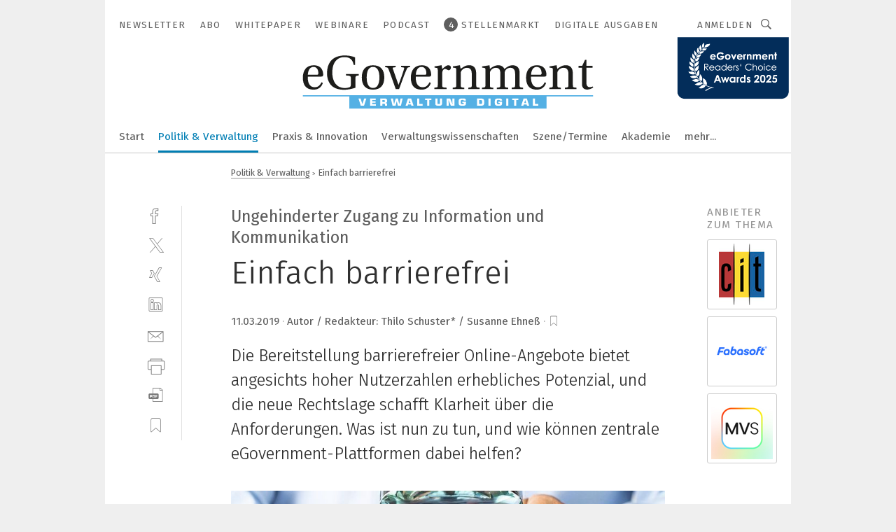

--- FILE ---
content_type: text/html; charset=UTF-8
request_url: https://www.egovernment.de/einfach-barrierefrei-a-808200/
body_size: 46304
content:
<!DOCTYPE html><html lang="de">
<head>
			<meta http-equiv="X-UA-Compatible" content="IE=edge">
	<meta http-equiv="Content-Type" content="text/html; charset=UTF-8">
<meta name="charset" content="utf-8">
<meta name="description" content="Die Bereitstellung barrierefreier Online-Angebote bietet angesichts hoher Nutzerzahlen erhebliches Potenzial, und die neue Rechtslage schafft Klarheit über die Anforderungen. Was ist nun zu tun, und wie können zentrale eGovernment-Plattformen dabei helfen?">
<meta name="language" content="de">
<meta name="robots" content="INDEX,FOLLOW,NOODP">
<meta property="og:url" content="https://www.egovernment.de/einfach-barrierefrei-a-808200/">
<meta property="og:site_name" content="eGovernment">
<meta property="twitter:url" content="https://www.egovernment.de/einfach-barrierefrei-a-808200/">
<meta property="twitter:card" content="summary_large_image">
<meta property="og:title" content="Einfach barrierefrei">
<meta property="og:type" content="article">
<meta property="og:description" content="Die Bereitstellung barrierefreier Online-Angebote bietet angesichts hoher Nutzerzahlen erhebliches Potenzial, und die neue Rechtslage schafft Klarheit über die Anforderungen. Was ist nun zu tun, und wie können zentrale eGovernment-Plattformen dabei helfen?">
<meta property="twitter:title" content="Einfach barrierefrei">
<meta property="twitter:description" content="Die Bereitstellung barrierefreier Online-Angebote bietet angesichts hoher Nutzerzahlen erhebliches Potenzial, und die neue Rechtslage schafft Klarheit über die Anforderungen. Was ist nun zu tun, und wie können zentrale eGovernment-Plattformen dabei helfen?">
<meta property="og:image" content="https://cdn1.vogel.de/gWGvyFECZ_cyvfbjh_Ff-TOTX6A=/fit-in/1200x630/filters:format(png):quality(90)/images.vogel.de/vogelonline/bdb/1531600/1531665/original.jpg">
<meta property="og:image:type" content="image/png">
<meta property="twitter:image" content="https://cdn1.vogel.de/gWGvyFECZ_cyvfbjh_Ff-TOTX6A=/fit-in/1200x630/filters:format(png):quality(90)/images.vogel.de/vogelonline/bdb/1531600/1531665/original.jpg">
<meta name="publish-date" content="2019-03-11T10:15:00+01:00">
<meta name="theme-color" content="#ffffff">
<meta name="msapplication-TileColor" content="#ffffff">
<meta name="apple-mobile-web-app-title" content="eGovernment">
<meta name="application-name" content="eGovernment">
<meta name="facebook-domain-verification" content="evlzv7atg1jjuh0okti83v2j4f0zms">	<meta name="viewport" content="width=device-width,initial-scale=1.0">
	<meta name="robots" content="max-snippet:-1, max-image-preview:large, max-video-preview:-1">

<title>Einfach barrierefrei</title>
<link href="https://www.egovernment.de/einfach-barrierefrei-a-808200/" rel="canonical">
<link href="https://cdn1.vogel.de/gWGvyFECZ_cyvfbjh_Ff-TOTX6A=/fit-in/1200x630/filters:format(png):quality(90)/images.vogel.de/vogelonline/bdb/1531600/1531665/original.jpg" rel="images_src">
<link href="/einfach-barrierefrei-a-808200/?p=2" rel="next">
<link href="https://cdn2.vogel.de/applications/24/scss/basic.css?v=1.075" media="screen,print" rel="stylesheet" type="text/css">
	<link rel="preconnect" href="https://cdn1.vogel.de/" crossorigin>
	<link rel="dns-prefetch" href="https://cdn1.vogel.de">
	<link rel="preconnect" href="https://cdn2.vogel.de/" crossorigin>
	<link rel="dns-prefetch" href="https://cdn2.vogel.de">
	<link rel="preconnect" href="https://c.delivery.consentmanager.net">
	<link rel="preconnect" href="https://cdn.consentmanager.net">
	<link rel="apple-touch-icon" sizes="180x180" href="/apple-touch-icon.png">
	<link rel="icon" type="image/png" sizes="192x192" href="/web-app-manifest-192x192.png">
	<link rel="icon" type="image/png" sizes="512x512" href="/web-app-manifest-512x512.png">
	<link rel="icon" type="image/png" sizes="96x96" href="/favicon-96x96.png">
	<link rel="icon" type="image/svg+xml" href="/favicon.svg">
	<link rel="shortcut icon" type="image/x-icon" href="/favicon.ico">
	<link rel="icon" type="image/x-icon" href="/favicon.ico">
	<link rel="alternate" href="/rss/news.xml"
	      type="application/rss+xml" title="RSS-Feed News">
	<link rel="alternate" href="/atom/news.xml"
	      type="application/atom+xml" title="ATOM-Feed News">

<script  src="https://cdn2.vogel.de/js/bundle.js?v=1.3"></script>
<script >
    //<!--
    window.gdprAppliesGlobally=true;if(!("cmp_id" in window)||window.cmp_id<1){window.cmp_id=28861}if(!("cmp_cdid" in window)){window.cmp_cdid="dad7ce8852c7"}if(!("cmp_params" in window)){window.cmp_params="&usedesign=37930"}if(!("cmp_host" in window)){window.cmp_host="b.delivery.consentmanager.net"}if(!("cmp_cdn" in window)){window.cmp_cdn="cdn.consentmanager.net"}if(!("cmp_proto" in window)){window.cmp_proto="https:"}if(!("cmp_codesrc" in window)){window.cmp_codesrc="1"}window.cmp_getsupportedLangs=function(){var b=["DE","EN","FR","IT","NO","DA","FI","ES","PT","RO","BG","ET","EL","GA","HR","LV","LT","MT","NL","PL","SV","SK","SL","CS","HU","RU","SR","ZH","TR","UK","AR","BS"];if("cmp_customlanguages" in window){for(var a=0;a<window.cmp_customlanguages.length;a++){b.push(window.cmp_customlanguages[a].l.toUpperCase())}}return b};window.cmp_getRTLLangs=function(){var a=["AR"];if("cmp_customlanguages" in window){for(var b=0;b<window.cmp_customlanguages.length;b++){if("r" in window.cmp_customlanguages[b]&&window.cmp_customlanguages[b].r){a.push(window.cmp_customlanguages[b].l)}}}return a};window.cmp_getlang=function(j){if(typeof(j)!="boolean"){j=true}if(j&&typeof(cmp_getlang.usedlang)=="string"&&cmp_getlang.usedlang!==""){return cmp_getlang.usedlang}var g=window.cmp_getsupportedLangs();var c=[];var f=location.hash;var e=location.search;var a="languages" in navigator?navigator.languages:[];if(f.indexOf("cmplang=")!=-1){c.push(f.substr(f.indexOf("cmplang=")+8,2).toUpperCase())}else{if(e.indexOf("cmplang=")!=-1){c.push(e.substr(e.indexOf("cmplang=")+8,2).toUpperCase())}else{if("cmp_setlang" in window&&window.cmp_setlang!=""){c.push(window.cmp_setlang.toUpperCase())}else{if(a.length>0){for(var d=0;d<a.length;d++){c.push(a[d])}}}}}if("language" in navigator){c.push(navigator.language)}if("userLanguage" in navigator){c.push(navigator.userLanguage)}var h="";for(var d=0;d<c.length;d++){var b=c[d].toUpperCase();if(g.indexOf(b)!=-1){h=b;break}if(b.indexOf("-")!=-1){b=b.substr(0,2)}if(g.indexOf(b)!=-1){h=b;break}}if(h==""&&typeof(cmp_getlang.defaultlang)=="string"&&cmp_getlang.defaultlang!==""){return cmp_getlang.defaultlang}else{if(h==""){h="EN"}}h=h.toUpperCase();return h};(function(){var n=document;var p=n.getElementsByTagName;var q=window;var f="";var b="_en";if("cmp_getlang" in q){f=q.cmp_getlang().toLowerCase();if("cmp_customlanguages" in q){for(var h=0;h<q.cmp_customlanguages.length;h++){if(q.cmp_customlanguages[h].l.toUpperCase()==f.toUpperCase()){f="en";break}}}b="_"+f}function g(i,e){var t="";i+="=";var s=i.length;var d=location;if(d.hash.indexOf(i)!=-1){t=d.hash.substr(d.hash.indexOf(i)+s,9999)}else{if(d.search.indexOf(i)!=-1){t=d.search.substr(d.search.indexOf(i)+s,9999)}else{return e}}if(t.indexOf("&")!=-1){t=t.substr(0,t.indexOf("&"))}return t}var j=("cmp_proto" in q)?q.cmp_proto:"https:";if(j!="http:"&&j!="https:"){j="https:"}var k=("cmp_ref" in q)?q.cmp_ref:location.href;var r=n.createElement("script");r.setAttribute("data-cmp-ab","1");var c=g("cmpdesign","");var a=g("cmpregulationkey","");var o=g("cmpatt","");r.src=j+"//"+q.cmp_host+"/delivery/cmp.php?"+("cmp_id" in q&&q.cmp_id>0?"id="+q.cmp_id:"")+("cmp_cdid" in q?"cdid="+q.cmp_cdid:"")+"&h="+encodeURIComponent(k)+(c!=""?"&cmpdesign="+encodeURIComponent(c):"")+(a!=""?"&cmpregulationkey="+encodeURIComponent(a):"")+(o!=""?"&cmpatt="+encodeURIComponent(o):"")+("cmp_params" in q?"&"+q.cmp_params:"")+(n.cookie.length>0?"&__cmpfcc=1":"")+"&l="+f.toLowerCase()+"&o="+(new Date()).getTime();r.type="text/javascript";r.async=true;if(n.currentScript&&n.currentScript.parentElement){n.currentScript.parentElement.appendChild(r)}else{if(n.body){n.body.appendChild(r)}else{var m=p("body");if(m.length==0){m=p("div")}if(m.length==0){m=p("span")}if(m.length==0){m=p("ins")}if(m.length==0){m=p("script")}if(m.length==0){m=p("head")}if(m.length>0){m[0].appendChild(r)}}}var r=n.createElement("script");r.src=j+"//"+q.cmp_cdn+"/delivery/js/cmp"+b+".min.js";r.type="text/javascript";r.setAttribute("data-cmp-ab","1");r.async=true;if(n.currentScript&&n.currentScript.parentElement){n.currentScript.parentElement.appendChild(r)}else{if(n.body){n.body.appendChild(r)}else{var m=p("body");if(m.length==0){m=p("div")}if(m.length==0){m=p("span")}if(m.length==0){m=p("ins")}if(m.length==0){m=p("script")}if(m.length==0){m=p("head")}if(m.length>0){m[0].appendChild(r)}}}})();window.cmp_addFrame=function(b){if(!window.frames[b]){if(document.body){var a=document.createElement("iframe");a.style.cssText="display:none";if("cmp_cdn" in window&&"cmp_ultrablocking" in window&&window.cmp_ultrablocking>0){a.src="//"+window.cmp_cdn+"/delivery/empty.html"}a.name=b;document.body.appendChild(a)}else{window.setTimeout(window.cmp_addFrame,10,b)}}};window.cmp_rc=function(h){var b=document.cookie;var f="";var d=0;while(b!=""&&d<100){d++;while(b.substr(0,1)==" "){b=b.substr(1,b.length)}var g=b.substring(0,b.indexOf("="));if(b.indexOf(";")!=-1){var c=b.substring(b.indexOf("=")+1,b.indexOf(";"))}else{var c=b.substr(b.indexOf("=")+1,b.length)}if(h==g){f=c}var e=b.indexOf(";")+1;if(e==0){e=b.length}b=b.substring(e,b.length)}return(f)};window.cmp_stub=function(){var a=arguments;__cmp.a=__cmp.a||[];if(!a.length){return __cmp.a}else{if(a[0]==="ping"){if(a[1]===2){a[2]({gdprApplies:gdprAppliesGlobally,cmpLoaded:false,cmpStatus:"stub",displayStatus:"hidden",apiVersion:"2.0",cmpId:31},true)}else{a[2](false,true)}}else{if(a[0]==="getUSPData"){a[2]({version:1,uspString:window.cmp_rc("")},true)}else{if(a[0]==="getTCData"){__cmp.a.push([].slice.apply(a))}else{if(a[0]==="addEventListener"||a[0]==="removeEventListener"){__cmp.a.push([].slice.apply(a))}else{if(a.length==4&&a[3]===false){a[2]({},false)}else{__cmp.a.push([].slice.apply(a))}}}}}}};window.cmp_gppstub=function(){var a=arguments;__gpp.q=__gpp.q||[];if(!a.length){return __gpp.q}var g=a[0];var f=a.length>1?a[1]:null;var e=a.length>2?a[2]:null;if(g==="ping"){return{gppVersion:"1.0",cmpStatus:"stub",cmpDisplayStatus:"hidden",apiSupport:[],currentAPI:"",cmpId:31}}else{if(g==="addEventListener"){__gpp.e=__gpp.e||[];if(!("lastId" in __gpp)){__gpp.lastId=0}__gpp.lastId++;var c=__gpp.lastId;__gpp.e.push({id:c,callback:f});return{eventName:"listenerRegistered",listenerId:c,data:true}}else{if(g==="removeEventListener"){var h=false;__gpp.e=__gpp.e||[];for(var d=0;d<__gpp.e.length;d++){if(__gpp.e[d].id==e){__gpp.e[d].splice(d,1);h=true;break}}return{eventName:"listenerRemoved",listenerId:e,data:h}}else{if(g==="hasSection"||g==="getSection"||g==="getField"||g==="getGPPString"){return null}else{__gpp.q.push([].slice.apply(a))}}}}};window.cmp_msghandler=function(d){var a=typeof d.data==="string";try{var c=a?JSON.parse(d.data):d.data}catch(f){var c=null}if(typeof(c)==="object"&&c!==null&&"__cmpCall" in c){var b=c.__cmpCall;window.__cmp(b.command,b.parameter,function(h,g){var e={__cmpReturn:{returnValue:h,success:g,callId:b.callId}};d.source.postMessage(a?JSON.stringify(e):e,"*")})}if(typeof(c)==="object"&&c!==null&&"__uspapiCall" in c){var b=c.__uspapiCall;window.__uspapi(b.command,b.version,function(h,g){var e={__uspapiReturn:{returnValue:h,success:g,callId:b.callId}};d.source.postMessage(a?JSON.stringify(e):e,"*")})}if(typeof(c)==="object"&&c!==null&&"__tcfapiCall" in c){var b=c.__tcfapiCall;window.__tcfapi(b.command,b.version,function(h,g){var e={__tcfapiReturn:{returnValue:h,success:g,callId:b.callId}};d.source.postMessage(a?JSON.stringify(e):e,"*")},b.parameter)}if(typeof(c)==="object"&&c!==null&&"__gppCall" in c){var b=c.__gppCall;window.__gpp(b.command,function(h,g){var e={__gppReturn:{returnValue:h,success:g,callId:b.callId}};d.source.postMessage(a?JSON.stringify(e):e,"*")},b.parameter,"version" in b?b.version:1)}};window.cmp_setStub=function(a){if(!(a in window)||(typeof(window[a])!=="function"&&typeof(window[a])!=="object"&&(typeof(window[a])==="undefined"||window[a]!==null))){window[a]=window.cmp_stub;window[a].msgHandler=window.cmp_msghandler;window.addEventListener("message",window.cmp_msghandler,false)}};window.cmp_setGppStub=function(a){if(!(a in window)||(typeof(window[a])!=="function"&&typeof(window[a])!=="object"&&(typeof(window[a])==="undefined"||window[a]!==null))){window[a]=window.cmp_gppstub;window[a].msgHandler=window.cmp_msghandler;window.addEventListener("message",window.cmp_msghandler,false)}};window.cmp_addFrame("__cmpLocator");if(!("cmp_disableusp" in window)||!window.cmp_disableusp){window.cmp_addFrame("__uspapiLocator")}if(!("cmp_disabletcf" in window)||!window.cmp_disabletcf){window.cmp_addFrame("__tcfapiLocator")}if(!("cmp_disablegpp" in window)||!window.cmp_disablegpp){window.cmp_addFrame("__gppLocator")}window.cmp_setStub("__cmp");if(!("cmp_disabletcf" in window)||!window.cmp_disabletcf){window.cmp_setStub("__tcfapi")}if(!("cmp_disableusp" in window)||!window.cmp_disableusp){window.cmp_setStub("__uspapi")}if(!("cmp_disablegpp" in window)||!window.cmp_disablegpp){window.cmp_setGppStub("__gpp")};
    //-->
</script>
<script >
    //<!--
    
				window.cmp_block_inline = true;
				window.cmp_block_unkown = false;
				window.cmp_block_sync = false;
				window.cmp_block_img = false;
				window.cmp_block_samedomain = false;
				window.cmp_setlang = "DE";
			
    //-->
</script>
<script type="text/plain" data-cmp-vendor="c5035" class="cmplazyload" data-cmp-block="contentpass">
    //<!--
    
                             
                     function isFirefox() {
                            return navigator.userAgent.toLowerCase().indexOf("firefox") >= 0;
                            }
                         $(document).ready(function () {
                         console.log(isFirefox());
                        var is_adblocker = false;
                        // keine Recht für Google
                        if (typeof adsBlocked == "undefined") {
                            function adsBlocked(callback) {
                                if (typeof __tcfapi != "undefined") {
                                    __tcfapi("addEventListener", 2, function (tcData, success) {
                                        var x = __tcfapi("getCMPData");
                                        if (
                                            "purposeConsents" in x &&
                                            "1" in x.purposeConsents && x.purposeConsents["1"] &&
                                            "vendorConsents" in x && "755" in x.vendorConsents && x.vendorConsents["755"]
                                        ) {
                                            if(isFirefox()){
                                            
                                                $req = fetch(new Request("https://pagead2.googlesyndication.com",{method:"HEAD",mode:"no-cors"}));
                                                $req.then(function (response) {
                                                    return response;
                                                }).then(function (response) {
                                                    callback(false);
                                                }).catch(function (exception) {
                                                    callback(true);
                                                });
                                            }
                                            else{
                                                var ADS_URL = "https://pagead2.googlesyndication.com/pagead/js/adsbygoogle.js";
                                                var xhr = new XMLHttpRequest();
                                                xhr.onreadystatechange = function () {
                                                    if (xhr.readyState == XMLHttpRequest.DONE) {
                                                        callback(xhr.status === 0 || xhr.responseURL !== ADS_URL);
                                                    }
                                                };
                                                xhr.open("HEAD", ADS_URL, true);
                                                xhr.send(null);
                                            }
                                           
                                            
                        
                                        } else {
                                            callback(true);
                                        }
                                    });
                                } else {
                                    callback(true);
                                }
                            }
                        }
                        // AdsBlocked - Funktion wird erst später geladen und auch nicht mit Contentpass!!!!
                        adsBlocked(function (blocked) {
                            is_adblocker = !!blocked ;
                            console.log(is_adblocker?"Ads blocked":"Ads not Blocked");
                            if (typeof __tcfapi != "undefined") {
                                __tcfapi("addEventListener", 2, function (tcData, success) {
                                    var cmpdata = __tcfapi("getCMPData");
                                    // Wenn keine Zustimmung für GoogleAds vorhanden ist
                                    if ((!success ||
                                            is_adblocker ||
                                            !("vendorConsents" in cmpdata) ||
                                            !("755" in cmpdata.vendorConsents) ||
                                            !(cmpdata.vendorConsents["755"])) && 
                                            (tcData.eventStatus === "tcloaded" || tcData.eventStatus === "useractioncomplete")
                                        ) {
                                        $.get("/wb/1/", function (OBJ_response) {
                                            if (OBJ_response.content) {
                                                var OBJ_element = document.createElement("div");
                                                $(OBJ_element).append(OBJ_response.content);
                                                $("body").prepend(OBJ_element.firstChild);
                                            }
                                        });
                                        $.get("/wb/2/", function (OBJ_response) {
                                            if (OBJ_response.content) {
                                                var OBJ_element_ref = document.getElementById("advertisement_06");
                                                var OBJ_element = document.createElement("div");
                                                $(OBJ_element).append(OBJ_response.content);
                                                OBJ_element_ref.append(OBJ_element.firstChild);
                                            }
                                        });
                                        $.get("/wb/3/", function (OBJ_response) {
                                            if (OBJ_response.content) {
                                                var OBJ_element_ref = document.getElementById("advertisement_04");
                                                var OBJ_element = document.createElement("div");
                                                $(OBJ_element).append(OBJ_response.content);
                                                OBJ_element_ref.append(OBJ_element.firstChild);
                                            }
                                        });
                                    }
                                    __tcfapi("removeEventListener", 2, function (success) {}, tcData.listenerId);
                                });
                            }
                        });
                        });
    //-->
</script>
<script type="application/ld+json">
    [
{"@context":"http:\/\/schema.org","@type":"NewsArticle","mainEntityOfPage":"https:\/\/www.egovernment.de\/einfach-barrierefrei-a-808200\/","headline":"Einfach barrierefrei","description":"Die Bereitstellung barrierefreier Online-Angebote bietet angesichts hoher Nutzerzahlen erhebliches Potenzial, und die neue Rechtslage schafft Klarheit \u00fcber die Anforderungen. Was ist nun zu tun, und wie k\u00f6nnen zentrale eGovernment-Plattformen dabei helfen?","datePublished":"2019-03-11T10:15:00+01:00","dateModified":"2019-03-11T10:16:02+01:00","author":[],"publisher":{"@type":"Organization","name":"eGovernment","url":"https:\/\/www.egovernment.de","logo":{"@type":"ImageObject","height":"60px","width":"600px","url":"https:\/\/www.egovernment.de\/applications\/24\/img\/amp-logo.png"}},"image":["https:\/\/cdn1.vogel.de\/gWGvyFECZ_cyvfbjh_Ff-TOTX6A=\/fit-in\/1200x630\/filters:format(png):quality(90)\/images.vogel.de\/vogelonline\/bdb\/1531600\/1531665\/original.jpg"]},
{"@context":"http:\/\/schema.org","@type":"BreadcrumbList","itemListElement":[{"@type":"ListItem","position":1,"item":"https:\/\/www.egovernment.de","name":"Startseite"},{"@type":"ListItem","position":2,"item":"https:\/\/www.egovernment.de\/politik-und-verwaltung\/","name":"Politik & Verwaltung"},{"@type":"ListItem","position":3,"item":"https:\/\/www.egovernment.de\/einfach-barrierefrei-a-808200\/","name":"Einfach barrierefrei"}]}
]
</script>
	<!--[if lt IE 9]>
	<script>document.createElement("video");
	document.createElement("header");
	document.createElement("section");
	document.createElement("article");
	document.createElement("footer");</script>
	<![endif]-->

    <!-- truffle.one blockiert bis zum Consent -->
    <script type="text/plain" class="cmplazyload" data-cmp-vendor="c58464">
        var jss = document.getElementsByTagName("script");
        for (var j = jss.length; j >= 0; j--) {
            if (jss[j]) {
                if (jss[j].getAttribute("src") && jss[j].getAttribute("src").indexOf("api.truffle.one/static/getWebData.js") != -1) {
                    jss[j].parentNode.removeChild(jss[j]);
                }
            }
        }
        var t1_params = t1_params || [];
        t1_params.push(["118", "118"]);
        var t = document["createElement"]("script"), i;
        t["type"] = "text/javascript";
        t["src"] = window["location"]["href"]["split"]("/")[0] + "//api.truffle.one/static/getWebData.js";
        i = document["getElementsByTagName"]("script")[0];
        i["parentNode"]["insertBefore"](t, i);
    </script>
	
    <script class="cmplazyload" data-cmp-block="contentpass" data-cmp-vendor="755"
            data-cmp-src="https://securepubads.g.doubleclick.net/tag/js/gpt.js" type="text/plain"></script>

    <script type="text/plain" class="cmplazyload" data-cmp-vendor="755" data-cmp-block="contentpass">
        var googletag = googletag || {};
        googletag.cmd = googletag.cmd || [];
    </script>

            <!-- This nees to be 'text/plain' otherwise banners wont work -->
	    <!-- GPT -->
	    <script type="text/plain" class="cmplazyload" data-cmp-vendor="755" data-cmp-block="contentpass">

		    try
		    {
			    // Array anlegen fuer spaetere Speicherung
			    var ARR_unknown_slots = [];

			    googletag.cmd.push(function ()
			    {

				    // Client
				    var STR_client = "/2686/eGovernment/politik-und-verwaltung";

                    // Groessen
                    var ARR_sizes = [{"type":"slot","size":[[960,252],[980,90],[728,90],[468,60],[1,1]],"mappings":[[[0,0],[1,1]],[[1025,0],[[960,252],[728,90],[468,60],[1,1]]],[[1300,0],[[960,252],[980,90],[728,90],[468,60],[1,1]]]],"id":"advertisement_01"},{"type":"slot","size":[[420,600],[300,600],[160,600],[1,1]],"mappings":[[[0,0],[1,1]],[[1025,0],[[420,600],[300,600],[160,600],[1,1]]]],"id":"advertisement_02"},{"type":"slot","size":[[161,600],[121,600],[1,1]],"mappings":[[[0,0],[1,1]],[[1025,0],[[161,600],[121,600],[1,1]]]],"id":"advertisement_03"},{"type":"slot","size":[[1180,250],[960,250],[728,91],[301,630],[301,330],[301,280],[301,180]],"mappings":[[[0,0],[[301,180],[301,280],[1,1]]],[[1025,0],[[960,250],[728,91],[1,1]]],[[1541,0],[[1180,250],[960,250],[728,91],[1,1]]]],"id":"advertisement_04"},{"type":"slot","size":[[960,251],[728,92],[1,1]],"mappings":[[[0,0],[1,1]],[[1025,0],[[960,251],[728,92],[1,1]]]],"id":"advertisement_05"},{"type":"slot","size":[[300,631],[300,630],[300,331],[300,330],[300,281],[300,280],[1,1]],"mappings":[[[0,0],[[300,631],[300,630],[300,331],[300,330],[300,281],[300,280],[1,1]]]],"id":"advertisement_06"},{"type":"slot","size":[[800,500],[800,350],[800,250],[560,330],[300,631],[300,630],[300,331],[300,330],[300,281],[300,280],[1,1]],"mappings":[[[0,0],[[800,500],[300,631],[300,630],[300,331],[300,330],[300,281],[300,280],[1,1]]],[[1025,0],[[800,350],[800,250],[800,500],[560,330],[300,631],[300,630],[300,331],[300,330],[300,281],[300,280],[1,1]]]],"id":"advertisement_09"},{"type":"slot","size":[[300,633],[300,333],[300,283],[300,120],[1,1]],"mappings":[[[0,0],[[300,633],[300,333],[300,283],[300,120],[1,1]]]],"id":"advertisement_10"},{"type":"slot","size":[[300,284],[300,334],[300,634],[1,1]],"mappings":[[[0,0],[[300,284],[300,334],[300,634],[1,1]]]],"id":"advertisement_13"},{"type":"fluid","size":["fluid"],"id":"advertisement_fluid","path":"\/2686\/eGovernment"}];

                    // Groessen durchlaufen
                    for (var INT_i = 0; INT_i < ARR_sizes.length; INT_i++) {

                        // Mapping vorhanden
                        if (ARR_sizes[INT_i].mappings) {

                            // Mappings durchlaufen
                            var OBJ_size_mapping = googletag.sizeMapping();
                            for (var INT_j = 0; INT_j < ARR_sizes[INT_i].mappings.length; INT_j++) {
                                OBJ_size_mapping.addSize(ARR_sizes[INT_i].mappings[INT_j][0], ARR_sizes[INT_i].mappings[INT_j][1]);
                            } // end for

                        } // end if

                        // Typen
                        switch (ARR_sizes[INT_i].type) {

                            // Slot:
                            case "slot":
                                googletag
                                    .defineSlot(STR_client, ARR_sizes[INT_i].size, ARR_sizes[INT_i].id)
                                    .defineSizeMapping(OBJ_size_mapping.build())
                                    .setCollapseEmptyDiv(true, true)
                                    .addService(googletag.pubads());
                                console.debug("Ad Slot " + ARR_sizes[INT_i].id + " created " );
                                break;
                                
                            //Fluid
                            case "fluid":
                                googletag
                                    .defineSlot(ARR_sizes[INT_i].path, ARR_sizes[INT_i].size, ARR_sizes[INT_i].id)
                                    .setCollapseEmptyDiv(true, true)
                                    .addService(googletag.pubads());
                                console.debug("Ad Slot " + ARR_sizes[INT_i].id + " created ");
                                break;

                            default:
	                            console.debug("Ad Slot unknown");

                        } // end switch

                    } // end for
console.debug("hier beginnt targeting ['wallpaper','bereitstellung anwendungen','motor-feedback-anwendungen','nicht-funktionale anforderungen','prüfen','steuerungslösungen für schneidende anwendungen','bereitstellung applikation','bereitstellung app','displays','moderne produktion','injektoren prüfen','inhalatoren prüfen','zentrale hohlwelle','force-feedback','motor-feedback-systeme','anforderungen priorisieren','funktionale anforderungen','atex-richtlinie','kommunikation','iot-plattformen','iot-plattform','einfache inbetriebnahme','einfaches engineering','einfache installation','einfacher installation','bereitstellungen anwendung','mobilen phasen','mobilen phase','neues kältemittel','emv-richtlinie','sorte für hohe standzeit','software für die simulation von fertigungsprozessen','kommunikation','event-plattform','interoperable plattform','drahtlosen kommunikation','drahtloser kommunikation','industriellen kommunikation','drahtlose kommunikation','ki für den mittelstand','einfache bedienung','dienstleistungen für den industriellen drucksektor','ex-anwendungen','sicherheitstechnische anwendungen','safety über wlan','online-konfigurator','online analysis','nir online','online-konfiguration','online measurement','handhabungstechnik für das schleifen','automatisierungstechnik für das schleifen','zeichnungsprogramme für die elektrotechnik‎','zeichnungsprogramm für die elektrotechnik‎','virtuelle event-plattform','hybride event-plattform','industrielle kommunikation','intelligente kommunikation','industrielle drahtlose kommunikation','industriellen drahtlosen kommunikation','web editor']");
	                // Banner aktivieren
	                googletag.pubads().setTargeting("kw", ['wallpaper','bereitstellung anwendungen','motor-feedback-anwendungen','nicht-funktionale anforderungen','prüfen','steuerungslösungen für schneidende anwendungen','bereitstellung applikation','bereitstellung app','displays','moderne produktion','injektoren prüfen','inhalatoren prüfen','zentrale hohlwelle','force-feedback','motor-feedback-systeme','anforderungen priorisieren','funktionale anforderungen','atex-richtlinie','kommunikation','iot-plattformen','iot-plattform','einfache inbetriebnahme','einfaches engineering','einfache installation','einfacher installation','bereitstellungen anwendung','mobilen phasen','mobilen phase','neues kältemittel','emv-richtlinie','sorte für hohe standzeit','software für die simulation von fertigungsprozessen','kommunikation','event-plattform','interoperable plattform','drahtlosen kommunikation','drahtloser kommunikation','industriellen kommunikation','drahtlose kommunikation','ki für den mittelstand','einfache bedienung','dienstleistungen für den industriellen drucksektor','ex-anwendungen','sicherheitstechnische anwendungen','safety über wlan','online-konfigurator','online analysis','nir online','online-konfiguration','online measurement','handhabungstechnik für das schleifen','automatisierungstechnik für das schleifen','zeichnungsprogramme für die elektrotechnik‎','zeichnungsprogramm für die elektrotechnik‎','virtuelle event-plattform','hybride event-plattform','industrielle kommunikation','intelligente kommunikation','industrielle drahtlose kommunikation','industriellen drahtlosen kommunikation','web editor']);
console.debug("hier targeting ende ['wallpaper','bereitstellung anwendungen','motor-feedback-anwendungen','nicht-funktionale anforderungen','prüfen','steuerungslösungen für schneidende anwendungen','bereitstellung applikation','bereitstellung app','displays','moderne produktion','injektoren prüfen','inhalatoren prüfen','zentrale hohlwelle','force-feedback','motor-feedback-systeme','anforderungen priorisieren','funktionale anforderungen','atex-richtlinie','kommunikation','iot-plattformen','iot-plattform','einfache inbetriebnahme','einfaches engineering','einfache installation','einfacher installation','bereitstellungen anwendung','mobilen phasen','mobilen phase','neues kältemittel','emv-richtlinie','sorte für hohe standzeit','software für die simulation von fertigungsprozessen','kommunikation','event-plattform','interoperable plattform','drahtlosen kommunikation','drahtloser kommunikation','industriellen kommunikation','drahtlose kommunikation','ki für den mittelstand','einfache bedienung','dienstleistungen für den industriellen drucksektor','ex-anwendungen','sicherheitstechnische anwendungen','safety über wlan','online-konfigurator','online analysis','nir online','online-konfiguration','online measurement','handhabungstechnik für das schleifen','automatisierungstechnik für das schleifen','zeichnungsprogramme für die elektrotechnik‎','zeichnungsprogramm für die elektrotechnik‎','virtuelle event-plattform','hybride event-plattform','industrielle kommunikation','intelligente kommunikation','industrielle drahtlose kommunikation','industriellen drahtlosen kommunikation','web editor']");
console.debug("slotRequested anfang");
	                googletag.pubads().addEventListener("slotRequested", function (event)
	                {
		                // Nachricht in Konsole
		                console.debug("Ad Slot " + event.slot.getSlotElementId() + " requested");
	                });

                    googletag.pubads().addEventListener("slotResponseReceived", function (event) {
                        // Nachricht in Konsole
                        console.debug("Ad Slot " + event.slot.getSlotElementId() + " response received");
                    });
                    googletag.pubads().addEventListener("slotRenderEnded", function (event) {

                        try {

                            // Creative geladen
                            if (
                                //typeof event.creativeId !== "undefined" && event.creativeId !== null &&
                                typeof event.slot !== "undefined"
                            ) {

                                // Slot nicht leer
                                if (!event.isEmpty) {

                                    // Nachricht in Konsole
                                    console.debug("Ad Slot " + event.slot.getSlotElementId() + " rendered");
                                    
                                    // Slot als jQuery Objekt speichern
                                    var OBJ_slot = $("div#" + event.slot.getSlotElementId());

                                    // Slot einblenden (falls ausgeblendet)
                                    OBJ_slot.show();
                                    
                                    // Eigene Slots durchlaufen (keine Manipulation von z.B. BusinessAd)
                                    var BOO_found = false;

                                    for (var INT_i = 0; INT_i < ARR_sizes.length; INT_i++) {

                                        // Slot bekannt
                                        if (event.slot.getSlotElementId() === ARR_sizes[INT_i].id) {

                                            // Element gefunden
                                            BOO_found = true;
                                         
                                            // iFrame
                                            var OBJ_iframe = OBJ_slot.find("iframe");


                                            // Kein iFrame, aber Tracking-Pixel
                                            if (
                                                OBJ_slot.find("ins>ins").length > 0 &&
                                                OBJ_slot.find("ins>ins").height() === 1
                                            ) {

                                                // Slot ausblenden
                                                OBJ_slot.hide();

                                                // Nachricht in Konsole
                                                console.debug("Ad Slot " + event.slot.getSlotElementId() +
                                                    " hidden (ins)");

                                            }
                                            // iFrame vorhanden
                                            else if (OBJ_iframe.length > 0) {
                                                // iFrame
                                                var OBJ_iframe_content = OBJ_iframe.contents();

                                                // Tracking-Pixel nicht vorhanden
                                                if (
                                                    (
                                                        OBJ_iframe_content.find("body>img").length === 0 ||
                                                        OBJ_iframe_content.find("body>img").height() > 1
                                                    ) &&
                                                    (
                                                        OBJ_iframe_content.find("body>div>img").length ===
                                                        0 ||
                                                        OBJ_iframe_content.find("body>div>img").height() >
                                                        1
                                                    ) &&
                                                    OBJ_iframe_content.find("body>div>amp-pixel").length ===
                                                    0 &&
                                                    OBJ_iframe_content.find("body>amp-pixel").length === 0
                                                ) {
                                                    let native_ad = OBJ_iframe_content.find(".native-ad").length;
                                                    
                                                    // Background transparent im iFrame
                                                    OBJ_iframe_content.find("head").append('<style type="text/css">body{background: transparent !important;}</style>');

                                                    if(native_ad == 1){

                                                        // Stylesheet ebenfalls in iFrame kopieren
                                                        var STR_stylesheet = "https://cdn2.vogel.de/applications/24/scss/native-ads.css?v=0.19";
                                                        OBJ_iframe_content.find("head").append($("<link/>", {
                                                            rel: "stylesheet",
                                                            href: STR_stylesheet,
                                                            type: "text/css"
                                                        }));
                                                         // CSS-Klasse der Buchung nach aussen uebertragen (nur div)
                                                        OBJ_slot.find("div:first").addClass(
                                                            OBJ_iframe_content.find(".native-ad").attr("class")
                                                        );
                                                        // Klasse in Iframe löschen
                                                        OBJ_iframe_content.find(".native-ad").attr("class","");
    
                                                        OBJ_slot.find("div:first").addClass(
                                                        OBJ_iframe_content.find("body>div>article:not(#whitespace_click)").attr("class")
                                                        );

                                                        OBJ_slot.find("div:first").addClass(
                                                        OBJ_iframe_content.find("body>article:not(#whitespace_click)").attr("class")
                                                        );
                                                    OBJ_iframe_content.find("body>div>article:not(#whitespace_click)").attr("class", "");
                                                    OBJ_iframe_content.find("body>article:not(#whitespace_click)").attr("class", "");
    
                                                        // Nachricht in Konsole
                                                        console.debug("Ad Slot " + event.slot.getSlotElementId() +
                                                            " manipulated: native-ad");

                                                    }else{
                                                    let infClasses = ".lb728, .fs468, .sky, .ca300, .hs2, .sky_hs2, .hs1_160, .hs1_120, .sky_hs1,.sky_hs2, .billboard,.sky_bg980_r,.bb399, .sky, .sky_left, .billboard_inText,.sky_second_160,.sky_second_161,.sky_fixed,.bg_lb, .wall_lb";
                                                    // CSS-Klasse der Buchung nach aussen uebertragen (nur div)
                                                    OBJ_slot.find("div:first").addClass(
                                                        OBJ_iframe_content.find(infClasses).attr("class")
                                                    );
                                                    // Nach Außen übertragene Klasse entfernen
                                                    OBJ_iframe_content.find(infClasses).attr("class", "");
                                               
                                                    // Style und whitespace_click muss mit raus fuer brandgate
                                                    OBJ_iframe_content.find("body>style:first").clone().insertBefore(OBJ_slot.find("div:first"));
                                                    OBJ_iframe_content.find("div#whitespace_click").css('height', '100%');
                                                    OBJ_iframe_content.find("div#whitespace_click").insertBefore(OBJ_slot.find("div:first"));


                                                    // Nachricht in Konsole
                                                    console.debug("Ad Slot " + event.slot.getSlotElementId() +
                                                        " manipulated no native-ad");
                                                    }
                                                    
                                                    
                                                } else {

                                                    // Slot ausblenden
                                                    OBJ_iframe.hide();

                                                    // Nachricht in Konsole
                                                    console.debug("Ad Slot " + event.slot.getSlotElementId() +
                                                        " hidden (iframe img/amp-pixel)");

                                                } // end if

                                            }
                                            // Kein iFrame, aber Tracking-Pixel
                                            else if (OBJ_slot.find("img").height() === 1) {

                                                // Slot ausblenden
                                                OBJ_slot.hide();

                                                // Nachricht in Konsole
                                                console.debug("Ad Slot " + event.slot.getSlotElementId() +
                                                    " hidden (img)");

                                            } // end if

                                        } // end if

                                    } // end for

                                    // Slot nicht gefunden
                                    if (!BOO_found) {

                                        // Slot merken, ausblenden und Nachrichten in Konsole
                                        var STR_ba_id = event.slot.getSlotElementId();

                                        setTimeout(function () {
                                            var OBJ_ba = $("#" + STR_ba_id);
                                            if (
                                                OBJ_ba.is(":visible") === false ||
                                                OBJ_ba.is(":hidden") === true
                                            ) {
                                                ARR_unknown_slots.push(STR_ba_id);
                                                console.debug("Ad Slot " + STR_ba_id + " unknown empty");
                                            } else {
                                                console.debug("Ad Slot " + STR_ba_id + " unkown");
                                            }
                                        }, 500);

                                    } // end if

                                } else {
                                    // Entfernen von nicht gerenderten Werbeanzeigen, damit Darstellung in Zweierelement passt
									let adElement = document.getElementById(event.slot.getSlotElementId());
									
									if (adElement && adElement.parentNode) {
									    let parentNodeOfAdDiv = adElement.parentNode;
									
									    if (
									        parentNodeOfAdDiv.tagName === "SECTION" &&
									        parentNodeOfAdDiv.getAttribute("data-section-id") &&
									        parentNodeOfAdDiv.getAttribute("data-section-id").includes("section_advertisement")
									    ) {
									        parentNodeOfAdDiv.remove();
									    }
									}
                                } // end if

                            } // end if

                        } catch (OBJ_err) {
                            console.debug(OBJ_err);
                        }

                    });
                    
                     							console.debug("ABA_CLIENT_ENABLED is true");
                            if (typeof t1_aba === "function") {
                                try {
                                    // Versuche, t1_aba aufzurufen
                                    t1_aba(googletag, function(updatedGoogletag) {
                                        // enableSingleRequest und enableServices aufrufen, nachdem die Anfrage abgeschlossen ist
                                        updatedGoogletag.pubads().enableSingleRequest();
                                        updatedGoogletag.enableServices();
                                        console.log("T1: GPT enabled after ABA targeting.");
                                        console.debug("Slots created");
                                        googletag = updatedGoogletag;
                                        initDisplay();
                                    });
                                } catch (error) {
                                    // Fallback im Fehlerfall des t1_aba-Aufrufs
                                    console.log("T1: Error calling t1_aba: ", error);
                                    googletag.pubads().enableSingleRequest();
                                    googletag.enableServices();
                                    console.debug("Slots created");
                                    initDisplay();
                                }
                            } else {
                                // Wenn t1_aba nicht definiert ist, enableServices direkt aufrufen
                                console.log("T1: t1_aba not defined");
                                googletag.pubads().enableSingleRequest();
                                googletag.enableServices();
                                console.debug("Slots created");
                                initDisplay();
                            }
                        
           
                  
                    });
        
                    } catch (OBJ_err) {
                        // Nix
                        console.warn("Ad Error - define /2686/eGovernment/politik-und-verwaltung");
            } // end try
        </script>
                <script type="text/plain" class="cmplazyload" data-cmp-vendor="755" data-cmp-block="contentpass">
            function displaydfp() {
                try {
                    googletag.cmd.push(
                        function () {
                            let d = [];
                            window.googletag.pubads().getSlots().forEach(function(element){
                                if ($("#" + element.getSlotId().getDomId()).length === 0) {
                                    d.push(element.getSlotId().getDomId());
                                } else {
                                    googletag.display(element.getSlotId().getDomId());
                                }
                            });
                            console.debug("all Slots displayed");
                            console.debug({"not used Slots": d});
                        });
                } catch (e) {
                    console.debug(e);
                }
            }
            
            function initDisplay(){
                  if (document.readyState === 'loading') {
                    document.addEventListener('DOMContentLoaded', displaydfp);
                } else {
                    displaydfp();
                }
            }

        </script>
    	<!-- No BusinessAd: Data missing -->
		<!-- GTM Vars -->
	<script>
		var dataLayer = [
			{
				"environment": "production", // Umgebung
				"id": "24", // App-ID
                "article_category": "Standard",                				"content_type": "artikel",
                                                				"logged_in": false, // User is logged in
				"accessToPaid": false, // Access paid
								"dimension1": "egov:artikel:808200 einfach-barrierefrei", // Shortcut:Type:ID
								"dimension2": "egov:themen:politik-und-verwaltung", // Shortcut:"themen":Channel
				"dimension4": "808200", // Content-ID
				"dimension7": "/einfach-barrierefrei-a-808200/", // URL
				"dimension11": "806533,9d391ed2c07af09e1567e5f35474c2eb,14b524bee792e7eee5b4fd961f42233b", // Ad-Views Article
												"dimension13": "186909,144052,278971", // Ad-Views Companies
								
			}
		];
	</script>
</head>
<body data-infinity-id="default" data-infinity-type="layout">
<!-- No Bookmark-layer -->    <!-- GTM Code -->
    <noscript>
        <iframe src="https://www.googletagmanager.com/ns.html?id=GTM-WWRWXPZ"
                height="0" width="0" style="display:none;visibility:hidden"></iframe>
    </noscript>
    <!-- Automatisches Blockieren vom CMP vermeiden -->
    <script type="text/plain" class="cmplazyload" data-cmp-vendor="s905"  data-cmp-block="contentpass" >(function (w, d, s, l, i)
		{
			w[l] = w[l] || [];
			w[l].push({
				'gtm.start':
					new Date().getTime(), event: 'gtm.js'
			});
			var f = d.getElementsByTagName(s)[0],
				j = d.createElement(s), dl = l != 'dataLayer' ? '&l=' + l : '';
			j.async = true;
			j.src =
				'https://www.googletagmanager.com/gtm.js?id=' + i + dl;
			f.parentNode.insertBefore(j, f);
		})(window, document, 'script', 'dataLayer', 'GTM-WWRWXPZ');
	</script>
	<!-- GA Code: no config found -->

<!-- No Jentis --><!-- No Jentis Datalayer -->		<div id="advertisement_01" class="cmplazyload gpt inf-leaderboard" data-cmp-vendor="755"
         data-ad-id="advertisement_01" data-infinity-type="ad" data-infinity-id="v1/advertisement_01">
	</div>
    		<div id="advertisement_02" class="cmplazyload gpt " data-cmp-vendor="755"
         data-ad-id="advertisement_02" data-infinity-type="ad" data-infinity-id="v1/advertisement_02">
	</div>
	    	<div id="advertisement_03" class="cmplazyload gpt " data-cmp-vendor="755"
         data-ad-id="advertisement_03" data-infinity-type="ad" data-infinity-id="v1/advertisement_03">
	</div>
    		<div id="advertisement_11" class="cmplazyload gpt " data-cmp-vendor="755"
         data-ad-id="advertisement_11" data-infinity-type="ad" data-infinity-id="v1/advertisement_11">
	</div>
		<div id="advertisement_12" class="cmplazyload gpt " data-cmp-vendor="755"
         data-ad-id="advertisement_12" data-infinity-type="ad" data-infinity-id="v1/advertisement_12">
	</div>
<div class="inf-website">
	<div id="mainwrapper" class="inf-wrapper">
		<section class="inf-mainheader" data-hj-ignore-attributes>
	<div class="inf-mainheader__wrapper">
		<div class="inf-icon inf-icon--menu inf-mainheader__menu-icon"></div>
		
				
<ul class="inf-servicenav">
    	<a class="inf-btn inf-btn--small inf-btn--info inf-servicenav__btn" title=""
	   href="" style="display: none"></a>
    			<li class="inf-servicenav__item ">
				<a class=" inf-servicenav__link inf-flex inf-flex--a-center" title="Newsletter&#x20;&#x7C;&#x20;eGovernment" rel="noopener"
                   href="&#x2F;newsletter&#x2F;anmeldungen&#x2F;" target="_self" id="menu-page_5fd13c5db2707">

                    					<span class="inf-servicenav__item-name">
                    Newsletter                    </span>
                    				</a>
			</li>
        			<li class="inf-servicenav__item ">
				<a class=" inf-servicenav__link inf-flex inf-flex--a-center" title="Abo" rel="noopener"
                   href="&#x2F;abo&#x2F;" target="_self" id="menu-page_62506ac5ef331">

                    					<span class="inf-servicenav__item-name">
                    Abo                    </span>
                    				</a>
			</li>
        			<li class="inf-servicenav__item ">
				<a class=" inf-servicenav__link inf-flex inf-flex--a-center" title="Whitepaper" rel="noopener"
                   href="&#x2F;inhalte&#x2F;whitepaper&#x2F;" target="_self" id="menu-page_5f04628cd68e1">

                    					<span class="inf-servicenav__item-name">
                    Whitepaper                    </span>
                    				</a>
			</li>
        			<li class="inf-servicenav__item ">
				<a class=" inf-servicenav__link inf-flex inf-flex--a-center" title="Webinare" rel="noopener"
                   href="&#x2F;webinare&#x2F;" target="_self" id="menu-page_5e3165c771dd0">

                    					<span class="inf-servicenav__item-name">
                    Webinare                    </span>
                    				</a>
			</li>
        			<li class="inf-servicenav__item ">
				<a class=" inf-servicenav__link inf-flex inf-flex--a-center" title="Podcast" rel="noopener"
                   href="&#x2F;podcast&#x2F;" target="_self" id="menu-page_63c544dba4a56">

                    					<span class="inf-servicenav__item-name">
                    Podcast                    </span>
                    				</a>
			</li>
        			<li class="inf-servicenav__item ">
				<a class=" inf-servicenav__link inf-flex inf-flex--a-center" title="Stellenmarkt" rel="noopener, nofollow"
                   href="https&#x3A;&#x2F;&#x2F;www.it-jobuniverse.de&#x2F;" target="_blank" id="menu-page_620e62e13181a">

                    						<span class="inf-servicenav__notification-number">4</span>
                    					<span class="inf-servicenav__item-name">
                    Stellenmarkt                    </span>
                    				</a>
			</li>
        			<li class="inf-servicenav__item ">
				<a class=" inf-servicenav__link inf-flex inf-flex--a-center" title="Digitale&#x20;Ausgaben" rel="noopener"
                   href="&#x2F;digitale_ausgaben&#x2F;" target="_self" id="menu-page_5f046d4033015">

                    					<span class="inf-servicenav__item-name">
                    Digitale Ausgaben                    </span>
                    				</a>
			</li>
        </ul>

		<div class="inf-mobile-menu">
			<img alt="Mobile-Menu" title="Mobile Menu" class="inf-mobile-menu__dropdown-arrow" src="https://cdn2.vogel.de/img/arrow_dropdown.svg">

			<form action="/suche/"
			      method="get"
			      class="inf-mobile-search">
				<label> <input type="text" placeholder="Suchbegriff eingeben"
				               class="inf-form-input-text inf-mobile-search__input" name="k"> </label>
				<button type="submit" id="search_submit_header-mobile" class="inf-icon inf-icon--search inf-mobile-search__button">
				</button>
			</form>
			
						<div class="inf-mobile-menu__cta-btn-wrapper">
								<a class="inf-btn inf-btn--info inf-full-width" title=""
				   href="" style="display: none"></a>
			</div>
			
						<ul class="inf-mobile-menu__content inf-mobile-menu__content--servicenav">
				<li class="inf-mobile-menu__item					"
			    id="page_5fd13c5db2707-mobile">
				
								<a title="Newsletter&#x20;&#x7C;&#x20;eGovernment"
				   href="&#x2F;newsletter&#x2F;anmeldungen&#x2F;"
					target="_self" rel="noopener"                   class="inf-mobile-menu__link"
                   id="menu-page_5fd13c5db2707-mobile">
					Newsletter				</a>
				
				
								
			</li>
					<li class="inf-mobile-menu__item					"
			    id="page_62506ac5ef331-mobile">
				
								<a title="Abo"
				   href="&#x2F;abo&#x2F;"
					target="_self" rel="noopener"                   class="inf-mobile-menu__link"
                   id="menu-page_62506ac5ef331-mobile">
					Abo				</a>
				
				
								
			</li>
					<li class="inf-mobile-menu__item					"
			    id="page_5f04628cd68e1-mobile">
				
								<a title="Whitepaper"
				   href="&#x2F;inhalte&#x2F;whitepaper&#x2F;"
					target="_self" rel="noopener"                   class="inf-mobile-menu__link"
                   id="menu-page_5f04628cd68e1-mobile">
					Whitepaper				</a>
				
				
								
			</li>
					<li class="inf-mobile-menu__item					"
			    id="page_5e3165c771dd0-mobile">
				
								<a title="Webinare"
				   href="&#x2F;webinare&#x2F;"
					target="_self" rel="noopener"                   class="inf-mobile-menu__link"
                   id="menu-page_5e3165c771dd0-mobile">
					Webinare				</a>
				
				
								
			</li>
					<li class="inf-mobile-menu__item					"
			    id="page_63c544dba4a56-mobile">
				
								<a title="Podcast"
				   href="&#x2F;podcast&#x2F;"
					target="_self" rel="noopener"                   class="inf-mobile-menu__link"
                   id="menu-page_63c544dba4a56-mobile">
					Podcast				</a>
				
				
								
			</li>
					<li class="inf-mobile-menu__item					"
			    id="page_620e62e13181a-mobile">
				
								<a title="Stellenmarkt"
				   href="https&#x3A;&#x2F;&#x2F;www.it-jobuniverse.de&#x2F;"
					target="_blank" rel="noopener"                   class="inf-mobile-menu__link"
                   id="menu-page_620e62e13181a-mobile">
					Stellenmarkt				</a>
				
				
								
			</li>
					<li class="inf-mobile-menu__item					"
			    id="page_5f046d4033015-mobile">
				
								<a title="Digitale&#x20;Ausgaben"
				   href="&#x2F;digitale_ausgaben&#x2F;"
					target="_self" rel="noopener"                   class="inf-mobile-menu__link"
                   id="menu-page_5f046d4033015-mobile">
					Digitale Ausgaben				</a>
				
				
								
			</li>
		</ul>
			
			<ul class="inf-mobile-menu__content">
				<li class="inf-mobile-menu__item					"
			    id="home-mobile">
				
								<a title="eGovernment&#x20;&#x7C;&#x20;News&#x20;f&#xFC;r&#x20;die&#x20;Digitalisierung&#x20;der&#x20;Verwaltung"
				   href="&#x2F;"
					target="_self" rel="noopener"                   class="inf-mobile-menu__link"
                   id="menu-home-mobile">
									</a>
				
				
								
			</li>
					<li class="inf-mobile-menu__item					 inf-mobile-menu__item--active"
			    id="page_9C946486-A365-4FE0-84F761FA4B5113FA-mobile">
				
								<a title="eGovernment&#x20;&#x7C;&#x20;Politik&#x20;&amp;&#x20;Verwaltung"
				   href="&#x2F;politik-und-verwaltung&#x2F;"
					target="_self" rel="noopener"                   class="inf-mobile-menu__link inf-mobile-menu__link--active"
                   id="menu-page_9C946486-A365-4FE0-84F761FA4B5113FA-mobile">
					Politik &amp; Verwaltung				</a>
				
				
								
			</li>
					<li class="inf-mobile-menu__item					"
			    id="page_D48F174A-CD16-4E63-A7943D330D97480A-mobile">
				
								<a title="eGovernment&#x20;&#x7C;&#x20;Praxis&#x20;&amp;&#x20;Innovation"
				   href="&#x2F;praxis-und-innovation&#x2F;"
					target="_self" rel="noopener"                   class="inf-mobile-menu__link"
                   id="menu-page_D48F174A-CD16-4E63-A7943D330D97480A-mobile">
					Praxis &amp; Innovation				</a>
				
				
								
			</li>
					<li class="inf-mobile-menu__item					"
			    id="page_5e301f22e692e-mobile">
				
								<a title="eGovernment&#x20;&#x7C;&#x20;Verwaltungswissenschaften"
				   href="&#x2F;verwaltungswissenschaften&#x2F;"
					target="_self" rel="noopener"                   class="inf-mobile-menu__link"
                   id="menu-page_5e301f22e692e-mobile">
					Verwaltungswissenschaften				</a>
				
				
								
			</li>
					<li class="inf-mobile-menu__item					"
			    id="page_5e302107df749-mobile">
				
								<a title="eGovernment&#x20;&#x7C;&#x20;Szene&#x2F;Termine"
				   href="&#x2F;szene&#x2F;"
					target="_self" rel="noopener"                   class="inf-mobile-menu__link"
                   id="menu-page_5e302107df749-mobile">
					Szene/Termine				</a>
				
				
								
			</li>
					<li class="inf-mobile-menu__item					"
			    id="page_5fd7b87f30fbe-mobile">
				
								<a title="Akademie"
				   href="https&#x3A;&#x2F;&#x2F;www.vogelitakademie.de&#x2F;"
					target="_blank" rel="noopener"                   class="inf-mobile-menu__link"
                   id="menu-page_5fd7b87f30fbe-mobile">
					Akademie				</a>
				
				
								
			</li>
					<li class="inf-mobile-menu__item					"
			    id="page_5e301f6f6b9cc-mobile">
				
								<a title="eGovernment&#x20;&#x7C;&#x20;Spezial"
				   href="&#x2F;specials&#x2F;solutions&#x2F;"
					target="_self" rel="noopener"                   class="inf-mobile-menu__link"
                   id="menu-page_5e301f6f6b9cc-mobile">
					eGovernment Spezial				</a>
				
				
								
			</li>
					<li class="inf-mobile-menu__item inf-relative					"
			    id="page_3DB876B7-5056-9308-BB7B1DAAA5974C72-mobile">
				
								<a title="eGovernment&#x20;&#x7C;&#x20;eGovernment&#x20;Summit&#x20;"
				   href="&#x2F;specials&#x2F;summit&#x2F;"
					target="_self" rel="noopener"                   class="inf-mobile-menu__link&#x20;inf-mobile-menu__link--with-subnav"
                   id="menu-page_3DB876B7-5056-9308-BB7B1DAAA5974C72-mobile">
					eGovernment Summit				</a>
				
				
													
										<a href="#" class="inf-subnav__icon inf-toggle inf-icon--arrow-dropdown"></a>
					
										<ul class="inf-mobile-subnav">
	
				<li class="inf-mobile-subnav__item" id="page_626feb308f6e0-mobile">
								<a id="menu-page_626feb308f6e0-mobile" title="2022" class="inf-mobile-subnav__link" href="&#x2F;specials&#x2F;summit2022&#x2F;">2022</a>			</li>
		
					<li class="inf-mobile-subnav__item" id="page_D7C46C75-823A-4D3F-B31A48F19CDBD118-mobile">
								<a id="menu-page_D7C46C75-823A-4D3F-B31A48F19CDBD118-mobile" title="eGovernment&#x20;Summit&#x20;2019" class="inf-mobile-subnav__link" href="&#x2F;specials&#x2F;summit2019&#x2F;">2019</a>			</li>
		
					<li class="inf-mobile-subnav__item" id="page_7CB00CE9-C7C0-4FBA-82FFF451DFD3A18A-mobile">
								<a id="menu-page_7CB00CE9-C7C0-4FBA-82FFF451DFD3A18A-mobile" title="eGovernment&#x20;Summit&#x20;2018" class="inf-mobile-subnav__link" href="&#x2F;specials&#x2F;summit2018&#x2F;">2018</a>			</li>
		
					<li class="inf-mobile-subnav__item" id="page_DBF346C8-CC4D-45EE-82AE3E8462B32A7C-mobile">
								<a id="menu-page_DBF346C8-CC4D-45EE-82AE3E8462B32A7C-mobile" title="eGovernment&#x20;Summit&#x20;2017" class="inf-mobile-subnav__link" href="&#x2F;specials&#x2F;summit2017&#x2F;">2017</a>			</li>
		
					<li class="inf-mobile-subnav__item" id="page_A6E1659B-2706-4E2C-80B19F9B49C86BE3-mobile">
								<a id="menu-page_A6E1659B-2706-4E2C-80B19F9B49C86BE3-mobile" title="eGovernment&#x20;Summit&#x20;2016" class="inf-mobile-subnav__link" href="&#x2F;specials&#x2F;summit&#x2F;2016&#x2F;">2016</a>			</li>
		
					<li class="inf-mobile-subnav__item" id="page_B8463E7C-EE5E-4FB6-A1B79329AA3810AA-mobile">
								<a id="menu-page_B8463E7C-EE5E-4FB6-A1B79329AA3810AA-mobile" title="eGovernment&#x20;Summit&#x20;2015" class="inf-mobile-subnav__link" href="&#x2F;specials&#x2F;summit&#x2F;2015&#x2F;">2015</a>			</li>
		
					<li class="inf-mobile-subnav__item" id="page_EDBF6B67-6662-409F-992090CA95B29C84-mobile">
								<a id="menu-page_EDBF6B67-6662-409F-992090CA95B29C84-mobile" title="eGovernment&#x20;Summit&#x20;2014" class="inf-mobile-subnav__link" href="&#x2F;specials&#x2F;summit2014&#x2F;">2014</a>			</li>
		
					<li class="inf-mobile-subnav__item" id="page_5C38A13D-9269-406B-A1EB9219BFA8E97A-mobile">
								<a id="menu-page_5C38A13D-9269-406B-A1EB9219BFA8E97A-mobile" title="eGovernment&#x20;Summit&#x20;2013" class="inf-mobile-subnav__link" href="&#x2F;specials&#x2F;summit2013&#x2F;">2013</a>			</li>
		
					<li class="inf-mobile-subnav__item" id="page_8CA13B7B-CD3C-499A-8A8F27F599C4BCD2-mobile">
								<a id="menu-page_8CA13B7B-CD3C-499A-8A8F27F599C4BCD2-mobile" title="eGovernment&#x20;Summit&#x20;2012" class="inf-mobile-subnav__link" href="&#x2F;special&#x2F;summit2012&#x2F;">2012</a>			</li>
		
					<li class="inf-mobile-subnav__item" id="page_59E94929-4BB8-46EB-B16B05794434DFDB-mobile">
								<a id="menu-page_59E94929-4BB8-46EB-B16B05794434DFDB-mobile" title="2011" class="inf-mobile-subnav__link" href="&#x2F;special&#x2F;summit2011&#x2F;">2011</a>			</li>
		
					<li class="inf-mobile-subnav__item" id="page_238D9317-D304-4995-8002604A34A6E629-mobile">
								<a id="menu-page_238D9317-D304-4995-8002604A34A6E629-mobile" title="2010" class="inf-mobile-subnav__link" href="&#x2F;special&#x2F;summit2010&#x2F;">2010</a>			</li>
		
					<li class="inf-mobile-subnav__item" id="page_F10B3C78-A988-4D07-827B17F573732254-mobile">
								<a id="menu-page_F10B3C78-A988-4D07-827B17F573732254-mobile" title="2009" class="inf-mobile-subnav__link" href="&#x2F;special&#x2F;summit2009&#x2F;">2009</a>			</li>
		
					<li class="inf-mobile-subnav__item" id="page_2E21A1FD-E87D-4766-B76560272CEF4CC4-mobile">
								<a id="menu-page_2E21A1FD-E87D-4766-B76560272CEF4CC4-mobile" title="2008" class="inf-mobile-subnav__link" href="&#x2F;special&#x2F;summit&#x2F;2008&#x2F;">2008</a>			</li>
		
		
</ul>				
				
			</li>
					<li class="inf-mobile-menu__item inf-relative					"
			    id="page_1164D760-2DF3-494A-B029435735EB0B6F-mobile">
				
								<a title="eGovernment&#x20;&#x7C;&#x20;Award"
				   href="&#x2F;awards&#x2F;"
					target="_self" rel="noopener"                   class="inf-mobile-menu__link&#x20;inf-mobile-menu__link--with-subnav"
                   id="menu-page_1164D760-2DF3-494A-B029435735EB0B6F-mobile">
					eGovernment Awards				</a>
				
				
													
										<a href="#" class="inf-subnav__icon inf-toggle inf-icon--arrow-dropdown"></a>
					
										<ul class="inf-mobile-subnav">
	
				<li class="inf-mobile-subnav__item" id="page_654b3eac22ad0-mobile">
								<a id="menu-page_654b3eac22ad0-mobile" title="Award-Gewinner-Showcases" class="inf-mobile-subnav__link" href="&#x2F;awards&#x2F;award-showcases&#x2F;">Award-Gewinner-Showcases</a>			</li>
		
					<li class="inf-mobile-subnav__item" id="page_6630b18c80b97-mobile">
								<a id="menu-page_6630b18c80b97-mobile" title="2024" class="inf-mobile-subnav__link" href="&#x2F;awards&#x2F;2024&#x2F;">2024</a>			</li>
		
					<li class="inf-mobile-subnav__item" id="page_64520967c3ae9-mobile">
								<a id="menu-page_64520967c3ae9-mobile" title="2023" class="inf-mobile-subnav__link" href="&#x2F;awards&#x2F;2023&#x2F;">2023</a>			</li>
		
					<li class="inf-mobile-subnav__item" id="page_62722afa0bc59-mobile">
								<a id="menu-page_62722afa0bc59-mobile" title="2022" class="inf-mobile-subnav__link" href="&#x2F;awards&#x2F;2022&#x2F;">2022</a>			</li>
		
					<li class="inf-mobile-subnav__item" id="page_608ba89ee391e-mobile">
								<a id="menu-page_608ba89ee391e-mobile" title="2020" class="inf-mobile-subnav__link" href="&#x2F;awards&#x2F;2020&#x2F;">2020</a>			</li>
		
					<li class="inf-mobile-subnav__item" id="page_E8FE4F83-3C73-4D26-A971C2E5BABC0938-mobile">
								<a id="menu-page_E8FE4F83-3C73-4D26-A971C2E5BABC0938-mobile" title="eGovernment&#x20;Awards&#x20;2019" class="inf-mobile-subnav__link" href="&#x2F;awards&#x2F;2019&#x2F;">2019</a>			</li>
		
					<li class="inf-mobile-subnav__item" id="page_8076878F-6F2F-439D-8F99875DAD8C9B7F-mobile">
								<a id="menu-page_8076878F-6F2F-439D-8F99875DAD8C9B7F-mobile" title="eGovernment&#x20;Awards&#x20;2018" class="inf-mobile-subnav__link" href="&#x2F;awards&#x2F;2018&#x2F;">2018</a>			</li>
		
					<li class="inf-mobile-subnav__item" id="page_ECB4ABB9-5A71-4A46-83C8DB20B1384C5E-mobile">
								<a id="menu-page_ECB4ABB9-5A71-4A46-83C8DB20B1384C5E-mobile" title="eGovernment&#x20;Awards&#x20;2017" class="inf-mobile-subnav__link" href="&#x2F;awards&#x2F;2017&#x2F;">2017</a>			</li>
		
					<li class="inf-mobile-subnav__item" id="page_42B28E08-A398-41BA-ACD24FBEF7662895-mobile">
								<a id="menu-page_42B28E08-A398-41BA-ACD24FBEF7662895-mobile" title="eGovernment&#x20;Awards&#x20;2016" class="inf-mobile-subnav__link" href="&#x2F;awards&#x2F;2016&#x2F;">2016</a>			</li>
		
		
</ul>				
				
			</li>
					<li class="inf-mobile-menu__item inf-relative					"
			    id="page_5f046bde60d17-mobile">
				
								<a title="eGovernment&#x20;&#x7C;&#x20;Mediathek"
				   href="&#x2F;mediathek&#x2F;"
					target="_self" rel="noopener"                   class="inf-mobile-menu__link&#x20;inf-mobile-menu__link--with-subnav"
                   id="menu-page_5f046bde60d17-mobile">
					Mediathek				</a>
				
				
													
										<a href="#" class="inf-subnav__icon inf-toggle inf-icon--arrow-dropdown"></a>
					
										<ul class="inf-mobile-subnav">
	
				<li class="inf-mobile-subnav__item" id="page_5f046c32ed5f5-mobile">
								<a id="menu-page_5f046c32ed5f5-mobile" title="Bildergalerien" class="inf-mobile-subnav__link" href="&#x2F;mediathek&#x2F;bildergalerien_listing&#x2F;">Bildergalerien</a>			</li>
		
		
</ul>				
				
			</li>
					<li class="inf-mobile-menu__item					"
			    id="page_5f44f65eca90a-mobile">
				
								<a title="Anbieter&#xFC;bersicht&#x20;auf&#x20;eGovernment"
				   href="&#x2F;anbieter&#x2F;"
					target="_self" rel="noopener"                   class="inf-mobile-menu__link"
                   id="menu-page_5f44f65eca90a-mobile">
					Anbieter				</a>
				
				
								
			</li>
					<li class="inf-mobile-menu__item inf-relative					"
			    id="page_5f04635a0071a-mobile">
				
								<a title="Specials"
				   href="&#x2F;specials&#x2F;"
					target="_self" rel="noopener"                   class="inf-mobile-menu__link&#x20;inf-mobile-menu__link--with-subnav"
                   id="menu-page_5f04635a0071a-mobile">
					Specials				</a>
				
				
													
										<a href="#" class="inf-subnav__icon inf-toggle inf-icon--arrow-dropdown"></a>
					
										<ul class="inf-mobile-subnav">
	
				<li class="inf-mobile-subnav__item" id="page_68fb2eed857d1-mobile">
								<a id="menu-page_68fb2eed857d1-mobile" title="Digitale&#x20;Schule&#x20;2025" class="inf-mobile-subnav__link" href="&#x2F;specials&#x2F;digitaleschule&#x2F;">Digitale Schule 2025</a>			</li>
		
					<li class="inf-mobile-subnav__item" id="page_612ca53ac9881-mobile">
								<a id="menu-page_612ca53ac9881-mobile" title="HEALTHCARE&#x20;DIGITAL" class="inf-mobile-subnav__link" href="&#x2F;specials&#x2F;HealthcareDigital&#x2F;">HEALTHCARE DIGITAL</a>			</li>
		
					<li class="inf-mobile-subnav__item" id="page_41951754-6A51-4C2D-8BB8053571EF9B38-mobile">
								<a id="menu-page_41951754-6A51-4C2D-8BB8053571EF9B38-mobile" title="Digitale&#x20;Verwaltung&#x20;in&#x20;Deutschland&#x20;und&#x20;Europa" class="inf-mobile-subnav__link" href="&#x2F;specials&#x2F;digitale_verwaltung&#x2F;">Digitale Verwaltung</a>			</li>
		
					<li class="inf-mobile-subnav__item" id="page_27F60844-EF1A-442D-A722A48762A4F9F5-mobile">
								<a id="menu-page_27F60844-EF1A-442D-A722A48762A4F9F5-mobile" title="Digital&#x20;Public&#x20;Services&#x20;Across&#x20;Borders" class="inf-mobile-subnav__link" href="&#x2F;specials&#x2F;digitaler_eu-binnenmarkt&#x2F;">Digitaler EU-Binnenmarkt</a>			</li>
		
					<li class="inf-mobile-subnav__item" id="page_576FC4A5-90DE-4CD1-99187B2F4C254E72-mobile">
								<a id="menu-page_576FC4A5-90DE-4CD1-99187B2F4C254E72-mobile" title="eGovernment&#x20;&#xFC;ber&#x20;Netzdialog&#x20;Bayern" class="inf-mobile-subnav__link" href="&#x2F;specials&#x2F;netzdialog&#x2F;">Netzdialog Bayern</a>			</li>
		
					<li class="inf-mobile-subnav__item inf-mobile-subnav__item--pages" id="page_1FACD670-ED73-487C-A1E074F1F1C59C68-mobile">
								<a id="menu-page_1FACD670-ED73-487C-A1E074F1F1C59C68-mobile" title="Ministerialkongress" class="inf-mobile-subnav__link" href="&#x2F;specials&#x2F;ministerialkongress&#x2F;">Ministerialkongress</a>			</li>
		
					<li class="inf-mobile-subnav__item inf-mobile-subnav__item--pages" id="page_BAEC7EF5-5056-9308-BB4D82467A6BE43B-mobile">
								<a id="menu-page_BAEC7EF5-5056-9308-BB4D82467A6BE43B-mobile" title="Nationaler&#x20;IT-Gipfel" class="inf-mobile-subnav__link" href="&#x2F;specials&#x2F;gipfel&#x2F;">Nationaler IT-Gipfel</a>			</li>
		
					<li class="inf-mobile-subnav__item" id="page_1B7EBDE8-C3F2-4AF1-BC70E3863ACF8CC8-mobile">
								<a id="menu-page_1B7EBDE8-C3F2-4AF1-BC70E3863ACF8CC8-mobile" title="Definitionen&#x20;zum&#x20;Thema&#x20;eGovernment" class="inf-mobile-subnav__link" href="&#x2F;specials&#x2F;definitionen&#x2F;">Definitionen</a>			</li>
		
					<li class="inf-mobile-subnav__item" id="page_4F77634D-24FB-4C7D-A5D1CF307AAD2178-mobile">
								<a id="menu-page_4F77634D-24FB-4C7D-A5D1CF307AAD2178-mobile" title="DATABUND&#x20;-&#x20;Kommunale&#x20;IT-Kompetenz" class="inf-mobile-subnav__link" href="&#x2F;specials&#x2F;databund&#x2F;">DATABUND</a>			</li>
		
					<li class="inf-mobile-subnav__item" id="page_5f1800e830c66-mobile">
								<a id="menu-page_5f1800e830c66-mobile" title="&#x20;&#x20;L&#xE4;nderportr&#xE4;t&#x20;Hessen" class="inf-mobile-subnav__link" href="&#x2F;specials&#x2F;hessen&#x2F;">  Länderporträt Hessen</a>			</li>
		
					<li class="inf-mobile-subnav__item" id="page_6C75C855-16F9-467A-8AB548936FC5AC76-mobile">
								<a id="menu-page_6C75C855-16F9-467A-8AB548936FC5AC76-mobile" title="L&#xE4;nderportrait&#x20;Sachsen-Anhalt" class="inf-mobile-subnav__link" href="&#x2F;specials&#x2F;sachsen-anhalt&#x2F;">Sachsen-Anhalt</a>			</li>
		
		
</ul>				
				
			</li>
		</ul>
		</div>

		<span class="inf-mobile-menu-mask"></span>
		<div class="inf-logo">
			<a class="inf-logo__link" href="/"> <img class="inf-logo__img-base" id="exit--header-logo" alt="Logo" src="https://cdn2.vogel.de/applications/24/img/logo.svg"> <img class="inf-logo__img-mini" alt="Logo" src="https://cdn2.vogel.de/applications/24/img/logo_mini.svg"> </a>
		</div>
		
		
<div class="inf-mainheader__wrapper-secondlogolink">
<a href="https://p7f.vogel.de/wcms/69/11/6911bfe8dd881/egovernment-awards-gewinnershowcase-2025.pdf" target="_blank">
<img class="inf-mainheader__secondlogo inf-mainheader__secondlogo--podcast" style="max-width: 166px;" alt="Reader's Choice Awards 2025"  title="Reader's Choice Awards 2025" style="" src="https://p7i.vogel.de/wcms/69/12/6912cb532ac04/awards-shcowcase-2025-hover.png">
</a> 
</div>
		
		<ul class="inf-mainnav">
				<li class="inf-mainnav__item" id="home">
				
								<a title="eGovernment&#x20;&#x7C;&#x20;News&#x20;f&#xFC;r&#x20;die&#x20;Digitalisierung&#x20;der&#x20;Verwaltung"
				   href="&#x2F;"
					
				   target="_self"
				   
				   rel="noopener"
				   
                   class="&#x20;inf-mainnav__link"
                   id="menu-home">
									</a>
				
											</li>
					<li class="inf-mainnav__item inf-mainnav__item--active inf-mainnav__item--with-flyout" id="page_9C946486-A365-4FE0-84F761FA4B5113FA">
				
								<a title="eGovernment&#x20;&#x7C;&#x20;Politik&#x20;&amp;&#x20;Verwaltung"
				   href="&#x2F;politik-und-verwaltung&#x2F;"
					
				   target="_self"
				   
				   rel="noopener"
				   
                   class="&#x20;inf-mainnav__link &#x20;inf-mainnav__link--active"
                   id="menu-page_9C946486-A365-4FE0-84F761FA4B5113FA">
					Politik &amp; Verwaltung				</a>
				
													
										<div class="inf-subnav inf-flex inf-subnav--articles-only" style="display:none;">
						
																		
												<div class="inf-subnav__wrapper">
	<div class="inf-section-title inf-subnav__title">
        Aktuelle Beiträge aus <span>"Politik & Verwaltung"</span>
	</div>
	<div class="inf-flex" data-infinity-type="partial" data-infinity-id="layout/partials/menu/head/items">
        				<div class="inf-teaser   inf-teaser--vertical"
				         data-content-id="25da679668c32fac441516c1c0cd2e17" data-infinity-type="partial"
				         data-infinity-id="layout/menu/head/items">
                    						<figure class="inf-teaser__figure inf-teaser__figure--vertical">
							<a href="/deutschland-stack-zweite-konsultationsrunde-startet-a-25da679668c32fac441516c1c0cd2e17/">
								<picture class="inf-imgwrapper inf-imgwrapper--169">
									<source type="image/webp"
									        srcset="https://cdn1.vogel.de/0VjUeusBtkuCAtLQZ78GPli8Ebs=/288x162/filters:quality(1)/cdn4.vogel.de/infinity/white.jpg"
									        data-srcset="https://cdn1.vogel.de/QJC2bbYwz5P1ndwFReZd2fsyMgs=/288x162/smart/filters:format(webp):quality(80)/p7i.vogel.de/wcms/7e/01/7e01f9af699f512a4ee3bbb345c9ddb9/0128945446v2.jpeg 288w, https://cdn1.vogel.de/D2doGjHjQ3jCpLPq8sbHt1rlhj4=/576x324/smart/filters:format(webp):quality(80)/p7i.vogel.de/wcms/7e/01/7e01f9af699f512a4ee3bbb345c9ddb9/0128945446v2.jpeg 576w">
									<source srcset="https://cdn1.vogel.de/0VjUeusBtkuCAtLQZ78GPli8Ebs=/288x162/filters:quality(1)/cdn4.vogel.de/infinity/white.jpg"
									        data-srcset="https://cdn1.vogel.de/C55XOjxNlfWcBJ_kOsat6wgNaEs=/288x162/smart/filters:format(jpg):quality(80)/p7i.vogel.de/wcms/7e/01/7e01f9af699f512a4ee3bbb345c9ddb9/0128945446v2.jpeg 288w, https://cdn1.vogel.de/TmcdJZUmHX7R0OipWzy6jGBrB8o=/576x324/smart/filters:format(jpg):quality(80)/p7i.vogel.de/wcms/7e/01/7e01f9af699f512a4ee3bbb345c9ddb9/0128945446v2.jpeg 576w">
									<img data-src="https://cdn1.vogel.de/C55XOjxNlfWcBJ_kOsat6wgNaEs=/288x162/smart/filters:format(jpg):quality(80)/p7i.vogel.de/wcms/7e/01/7e01f9af699f512a4ee3bbb345c9ddb9/0128945446v2.jpeg"
									     src="https://cdn1.vogel.de/0VjUeusBtkuCAtLQZ78GPli8Ebs=/288x162/filters:quality(1)/cdn4.vogel.de/infinity/white.jpg"
									     class="inf-img lazyload"
									     alt="Mit dem Deutschland-Stack soll eine souveräne, europäisch anschlussfähige und interoperable digitale Infrastruktur für Bund, Länder und Kommunen geschaffen werden. (CanvaKI-generiert)"
									     title="Mit dem Deutschland-Stack soll eine souveräne, europäisch anschlussfähige und interoperable digitale Infrastruktur für Bund, Länder und Kommunen geschaffen werden. (CanvaKI-generiert)"
									/>
								</picture>
							</a>
						</figure>
                    					<header class="inf-teaser__header">
                        <!-- data-infinity-type="partial" data-infinity-id="content/flag/v1" -->


                        							<div class="inf-subhead-3 inf-text-hyphens inf-subnav__subhead">
                                                                    Bundesministerium für Digitales und Staatsmodernisierung                                							</div>
                        						<div class="inf-headline-3 inf-subnav__headline">
							<a href="/deutschland-stack-zweite-konsultationsrunde-startet-a-25da679668c32fac441516c1c0cd2e17/">
                                Deutschland-Stack: zweite Konsultationsrunde startet							</a>
						</div>
					</header>
				</div>
                				<div class="inf-teaser   inf-teaser--vertical"
				         data-content-id="48ea96fb1625d45573710dd7ac13fef3" data-infinity-type="partial"
				         data-infinity-id="layout/menu/head/items">
                    						<figure class="inf-teaser__figure inf-teaser__figure--vertical">
							<a href="/aws-european-sovereign-cloud-in-betrieb-genommen-a-48ea96fb1625d45573710dd7ac13fef3/">
								<picture class="inf-imgwrapper inf-imgwrapper--169">
									<source type="image/webp"
									        srcset="https://cdn1.vogel.de/0VjUeusBtkuCAtLQZ78GPli8Ebs=/288x162/filters:quality(1)/cdn4.vogel.de/infinity/white.jpg"
									        data-srcset="https://cdn1.vogel.de/lkyalJPPmAGPPK6_mgQp1yaCnI8=/288x162/smart/filters:format(webp):quality(80)/p7i.vogel.de/wcms/0c/ca/0cca515782c0b653d6b1a7a0a2551ec5/0128921072v2.jpeg 288w, https://cdn1.vogel.de/IqVjkFRSvLTi7kA4mhXenZ9Vh-M=/576x324/smart/filters:format(webp):quality(80)/p7i.vogel.de/wcms/0c/ca/0cca515782c0b653d6b1a7a0a2551ec5/0128921072v2.jpeg 576w">
									<source srcset="https://cdn1.vogel.de/0VjUeusBtkuCAtLQZ78GPli8Ebs=/288x162/filters:quality(1)/cdn4.vogel.de/infinity/white.jpg"
									        data-srcset="https://cdn1.vogel.de/ry99tjSMqskuopVnPD_JfT702Oo=/288x162/smart/filters:format(jpg):quality(80)/p7i.vogel.de/wcms/0c/ca/0cca515782c0b653d6b1a7a0a2551ec5/0128921072v2.jpeg 288w, https://cdn1.vogel.de/txFLmZzeKfCaKNHG5RPmE3Bcg88=/576x324/smart/filters:format(jpg):quality(80)/p7i.vogel.de/wcms/0c/ca/0cca515782c0b653d6b1a7a0a2551ec5/0128921072v2.jpeg 576w">
									<img data-src="https://cdn1.vogel.de/ry99tjSMqskuopVnPD_JfT702Oo=/288x162/smart/filters:format(jpg):quality(80)/p7i.vogel.de/wcms/0c/ca/0cca515782c0b653d6b1a7a0a2551ec5/0128921072v2.jpeg"
									     src="https://cdn1.vogel.de/0VjUeusBtkuCAtLQZ78GPli8Ebs=/288x162/filters:quality(1)/cdn4.vogel.de/infinity/white.jpg"
									     class="inf-img lazyload"
									     alt="Symbolischer Auftakt in Brandenburg: Die AWS European Sovereign Cloud richtet sich an öffentliche Auftraggeber und stark regulierte Branchen in der EU. (Bild: AWS)"
									     title="Symbolischer Auftakt in Brandenburg: Die AWS European Sovereign Cloud richtet sich an öffentliche Auftraggeber und stark regulierte Branchen in der EU. (Bild: AWS)"
									/>
								</picture>
							</a>
						</figure>
                    					<header class="inf-teaser__header">
                        <!-- data-infinity-type="partial" data-infinity-id="content/flag/v1" -->


                        							<div class="inf-subhead-3 inf-text-hyphens inf-subnav__subhead">
                                                                    Cloud-Ausbau in Europa                                							</div>
                        						<div class="inf-headline-3 inf-subnav__headline">
							<a href="/aws-european-sovereign-cloud-in-betrieb-genommen-a-48ea96fb1625d45573710dd7ac13fef3/">
                                AWS European Sovereign Cloud in Betrieb genommen							</a>
						</div>
					</header>
				</div>
                				<div class="inf-teaser   inf-teaser--vertical"
				         data-content-id="55998f619256fb40a9f0d2567971d3a9" data-infinity-type="partial"
				         data-infinity-id="layout/menu/head/items">
                    						<figure class="inf-teaser__figure inf-teaser__figure--vertical">
							<a href="/erster-nachweisabruf-ueber-noots-a-55998f619256fb40a9f0d2567971d3a9/">
								<picture class="inf-imgwrapper inf-imgwrapper--169">
									<source type="image/webp"
									        srcset="https://cdn1.vogel.de/0VjUeusBtkuCAtLQZ78GPli8Ebs=/288x162/filters:quality(1)/cdn4.vogel.de/infinity/white.jpg"
									        data-srcset="https://cdn1.vogel.de/YIAF0NYypsaBrjXJKBGPvkEHF4c=/288x162/smart/filters:format(webp):quality(80)/p7i.vogel.de/wcms/9d/a9/9da9de655c8a05642c5704aed926b6e3/0128919784v2.jpeg 288w, https://cdn1.vogel.de/sgsxBm86FgMP2E2tEGoy8wvU5rU=/576x324/smart/filters:format(webp):quality(80)/p7i.vogel.de/wcms/9d/a9/9da9de655c8a05642c5704aed926b6e3/0128919784v2.jpeg 576w">
									<source srcset="https://cdn1.vogel.de/0VjUeusBtkuCAtLQZ78GPli8Ebs=/288x162/filters:quality(1)/cdn4.vogel.de/infinity/white.jpg"
									        data-srcset="https://cdn1.vogel.de/RZ3SwkES9xeGp1GiGeZ6f1DuES0=/288x162/smart/filters:format(jpg):quality(80)/p7i.vogel.de/wcms/9d/a9/9da9de655c8a05642c5704aed926b6e3/0128919784v2.jpeg 288w, https://cdn1.vogel.de/fThHMrjhl0JuxLHZ9Tv8QH9sh54=/576x324/smart/filters:format(jpg):quality(80)/p7i.vogel.de/wcms/9d/a9/9da9de655c8a05642c5704aed926b6e3/0128919784v2.jpeg 576w">
									<img data-src="https://cdn1.vogel.de/RZ3SwkES9xeGp1GiGeZ6f1DuES0=/288x162/smart/filters:format(jpg):quality(80)/p7i.vogel.de/wcms/9d/a9/9da9de655c8a05642c5704aed926b6e3/0128919784v2.jpeg"
									     src="https://cdn1.vogel.de/0VjUeusBtkuCAtLQZ78GPli8Ebs=/288x162/filters:quality(1)/cdn4.vogel.de/infinity/white.jpg"
									     class="inf-img lazyload"
									     alt="Über das NOOTS können Behörden künftig Daten untereinander austauschen, statt Angaben wieder und wieder bei Bürgern und Unternehmen abzufragen. (Bild: © watcharee - stock.adobe.com / KI-generiert)"
									     title="Über das NOOTS können Behörden künftig Daten untereinander austauschen, statt Angaben wieder und wieder bei Bürgern und Unternehmen abzufragen. (Bild: © watcharee - stock.adobe.com / KI-generiert)"
									/>
								</picture>
							</a>
						</figure>
                    					<header class="inf-teaser__header">
                        <!-- data-infinity-type="partial" data-infinity-id="content/flag/v1" -->


                        							<div class="inf-subhead-3 inf-text-hyphens inf-subnav__subhead">
                                                                    Registermodernisierung geht voran                                							</div>
                        						<div class="inf-headline-3 inf-subnav__headline">
							<a href="/erster-nachweisabruf-ueber-noots-a-55998f619256fb40a9f0d2567971d3a9/">
                                Erster Nachweisabruf über NOOTS 							</a>
						</div>
					</header>
				</div>
                				<div class="inf-teaser   inf-teaser--vertical"
				         data-content-id="1cefa66697e1c9b68787725edc999436" data-infinity-type="partial"
				         data-infinity-id="layout/menu/head/items">
                    						<figure class="inf-teaser__figure inf-teaser__figure--vertical">
							<a href="/so-behaelt-deutschland-die-datensouveraenitaet-auch-in-us-clouds-a-1cefa66697e1c9b68787725edc999436/">
								<picture class="inf-imgwrapper inf-imgwrapper--169">
									<source type="image/webp"
									        srcset="https://cdn1.vogel.de/0VjUeusBtkuCAtLQZ78GPli8Ebs=/288x162/filters:quality(1)/cdn4.vogel.de/infinity/white.jpg"
									        data-srcset="https://cdn1.vogel.de/5v5HDA2PsbMq_Ki6emJTNLUDX6g=/288x162/smart/filters:format(webp):quality(80)/p7i.vogel.de/wcms/0e/cc/0ecc8b487a62e127c10c9b862f52116b/0128696107v3.jpeg 288w, https://cdn1.vogel.de/NyPACRQk--Xtpmg-Tnm74HOHhtc=/576x324/smart/filters:format(webp):quality(80)/p7i.vogel.de/wcms/0e/cc/0ecc8b487a62e127c10c9b862f52116b/0128696107v3.jpeg 576w">
									<source srcset="https://cdn1.vogel.de/0VjUeusBtkuCAtLQZ78GPli8Ebs=/288x162/filters:quality(1)/cdn4.vogel.de/infinity/white.jpg"
									        data-srcset="https://cdn1.vogel.de/JiKw-CxL-izdKhWfBaPeYQbVJK0=/288x162/smart/filters:format(jpg):quality(80)/p7i.vogel.de/wcms/0e/cc/0ecc8b487a62e127c10c9b862f52116b/0128696107v3.jpeg 288w, https://cdn1.vogel.de/OgkohIGrDMDd2XuD_D0uQCt8v6s=/576x324/smart/filters:format(jpg):quality(80)/p7i.vogel.de/wcms/0e/cc/0ecc8b487a62e127c10c9b862f52116b/0128696107v3.jpeg 576w">
									<img data-src="https://cdn1.vogel.de/JiKw-CxL-izdKhWfBaPeYQbVJK0=/288x162/smart/filters:format(jpg):quality(80)/p7i.vogel.de/wcms/0e/cc/0ecc8b487a62e127c10c9b862f52116b/0128696107v3.jpeg"
									     src="https://cdn1.vogel.de/0VjUeusBtkuCAtLQZ78GPli8Ebs=/288x162/filters:quality(1)/cdn4.vogel.de/infinity/white.jpg"
									     class="inf-img lazyload"
									     alt="Richtig integriert kann Confidential Computing als Übergangstechnologie dabei helfen, die Datensouveränität auch in US-Cloud-Lösungen zu behalten. (Bild: Lamina - stock.adobe.com / KI-generiert)"
									     title="Richtig integriert kann Confidential Computing als Übergangstechnologie dabei helfen, die Datensouveränität auch in US-Cloud-Lösungen zu behalten. (Bild: Lamina - stock.adobe.com / KI-generiert)"
									/>
								</picture>
							</a>
						</figure>
                    					<header class="inf-teaser__header">
                        <!-- data-infinity-type="partial" data-infinity-id="content/flag/v1" -->


                        							<div class="inf-subhead-3 inf-text-hyphens inf-subnav__subhead">
                                                                    Confidential Computing                                							</div>
                        						<div class="inf-headline-3 inf-subnav__headline">
							<a href="/so-behaelt-deutschland-die-datensouveraenitaet-auch-in-us-clouds-a-1cefa66697e1c9b68787725edc999436/">
                                So behält Deutschland die Datensouveränität – auch in US-Clouds							</a>
						</div>
					</header>
				</div>
                	</div>
</div>
					</div>
				
							</li>
					<li class="inf-mainnav__item inf-mainnav__item--with-flyout" id="page_D48F174A-CD16-4E63-A7943D330D97480A">
				
								<a title="eGovernment&#x20;&#x7C;&#x20;Praxis&#x20;&amp;&#x20;Innovation"
				   href="&#x2F;praxis-und-innovation&#x2F;"
					
				   target="_self"
				   
				   rel="noopener"
				   
                   class="&#x20;inf-mainnav__link"
                   id="menu-page_D48F174A-CD16-4E63-A7943D330D97480A">
					Praxis &amp; Innovation				</a>
				
													
										<div class="inf-subnav inf-flex inf-subnav--articles-only" style="display:none;">
						
																		
												<div class="inf-subnav__wrapper">
	<div class="inf-section-title inf-subnav__title">
        Aktuelle Beiträge aus <span>"Praxis & Innovation"</span>
	</div>
	<div class="inf-flex" data-infinity-type="partial" data-infinity-id="layout/partials/menu/head/items">
        				<div class="inf-teaser   inf-teaser--vertical"
				         data-content-id="48ea96fb1625d45573710dd7ac13fef3" data-infinity-type="partial"
				         data-infinity-id="layout/menu/head/items">
                    						<figure class="inf-teaser__figure inf-teaser__figure--vertical">
							<a href="/aws-european-sovereign-cloud-in-betrieb-genommen-a-48ea96fb1625d45573710dd7ac13fef3/">
								<picture class="inf-imgwrapper inf-imgwrapper--169">
									<source type="image/webp"
									        srcset="https://cdn1.vogel.de/0VjUeusBtkuCAtLQZ78GPli8Ebs=/288x162/filters:quality(1)/cdn4.vogel.de/infinity/white.jpg"
									        data-srcset="https://cdn1.vogel.de/lkyalJPPmAGPPK6_mgQp1yaCnI8=/288x162/smart/filters:format(webp):quality(80)/p7i.vogel.de/wcms/0c/ca/0cca515782c0b653d6b1a7a0a2551ec5/0128921072v2.jpeg 288w, https://cdn1.vogel.de/IqVjkFRSvLTi7kA4mhXenZ9Vh-M=/576x324/smart/filters:format(webp):quality(80)/p7i.vogel.de/wcms/0c/ca/0cca515782c0b653d6b1a7a0a2551ec5/0128921072v2.jpeg 576w">
									<source srcset="https://cdn1.vogel.de/0VjUeusBtkuCAtLQZ78GPli8Ebs=/288x162/filters:quality(1)/cdn4.vogel.de/infinity/white.jpg"
									        data-srcset="https://cdn1.vogel.de/ry99tjSMqskuopVnPD_JfT702Oo=/288x162/smart/filters:format(jpg):quality(80)/p7i.vogel.de/wcms/0c/ca/0cca515782c0b653d6b1a7a0a2551ec5/0128921072v2.jpeg 288w, https://cdn1.vogel.de/txFLmZzeKfCaKNHG5RPmE3Bcg88=/576x324/smart/filters:format(jpg):quality(80)/p7i.vogel.de/wcms/0c/ca/0cca515782c0b653d6b1a7a0a2551ec5/0128921072v2.jpeg 576w">
									<img data-src="https://cdn1.vogel.de/ry99tjSMqskuopVnPD_JfT702Oo=/288x162/smart/filters:format(jpg):quality(80)/p7i.vogel.de/wcms/0c/ca/0cca515782c0b653d6b1a7a0a2551ec5/0128921072v2.jpeg"
									     src="https://cdn1.vogel.de/0VjUeusBtkuCAtLQZ78GPli8Ebs=/288x162/filters:quality(1)/cdn4.vogel.de/infinity/white.jpg"
									     class="inf-img lazyload"
									     alt="Symbolischer Auftakt in Brandenburg: Die AWS European Sovereign Cloud richtet sich an öffentliche Auftraggeber und stark regulierte Branchen in der EU. (Bild: AWS)"
									     title="Symbolischer Auftakt in Brandenburg: Die AWS European Sovereign Cloud richtet sich an öffentliche Auftraggeber und stark regulierte Branchen in der EU. (Bild: AWS)"
									/>
								</picture>
							</a>
						</figure>
                    					<header class="inf-teaser__header">
                        <!-- data-infinity-type="partial" data-infinity-id="content/flag/v1" -->


                        							<div class="inf-subhead-3 inf-text-hyphens inf-subnav__subhead">
                                                                    Cloud-Ausbau in Europa                                							</div>
                        						<div class="inf-headline-3 inf-subnav__headline">
							<a href="/aws-european-sovereign-cloud-in-betrieb-genommen-a-48ea96fb1625d45573710dd7ac13fef3/">
                                AWS European Sovereign Cloud in Betrieb genommen							</a>
						</div>
					</header>
				</div>
                				<div class="inf-teaser   inf-teaser--vertical"
				         data-content-id="07f9bead1e1b454ceca981f77e68a351" data-infinity-type="partial"
				         data-infinity-id="layout/menu/head/items">
                    						<figure class="inf-teaser__figure inf-teaser__figure--vertical">
							<a href="/cyberangriffe-erkennen-und-stoppen-a-07f9bead1e1b454ceca981f77e68a351/">
								<picture class="inf-imgwrapper inf-imgwrapper--169">
									<source type="image/webp"
									        srcset="https://cdn1.vogel.de/0VjUeusBtkuCAtLQZ78GPli8Ebs=/288x162/filters:quality(1)/cdn4.vogel.de/infinity/white.jpg"
									        data-srcset="https://cdn1.vogel.de/HOitoaeacQYkWilOw4sOUvjm4gw=/288x162/smart/filters:format(webp):quality(80)/p7i.vogel.de/wcms/a3/47/a347b6ef39e7fdaf8bf3f17e31914d25/0128604029v2.jpeg 288w, https://cdn1.vogel.de/42clRpkuExHki7goLd6Ad9UBl0c=/576x324/smart/filters:format(webp):quality(80)/p7i.vogel.de/wcms/a3/47/a347b6ef39e7fdaf8bf3f17e31914d25/0128604029v2.jpeg 576w">
									<source srcset="https://cdn1.vogel.de/0VjUeusBtkuCAtLQZ78GPli8Ebs=/288x162/filters:quality(1)/cdn4.vogel.de/infinity/white.jpg"
									        data-srcset="https://cdn1.vogel.de/QGsGQySqkyrC07-5LNMFEbt67k8=/288x162/smart/filters:format(jpg):quality(80)/p7i.vogel.de/wcms/a3/47/a347b6ef39e7fdaf8bf3f17e31914d25/0128604029v2.jpeg 288w, https://cdn1.vogel.de/A716ajHWqFqzzkaAm3f_nxCVIjc=/576x324/smart/filters:format(jpg):quality(80)/p7i.vogel.de/wcms/a3/47/a347b6ef39e7fdaf8bf3f17e31914d25/0128604029v2.jpeg 576w">
									<img data-src="https://cdn1.vogel.de/QGsGQySqkyrC07-5LNMFEbt67k8=/288x162/smart/filters:format(jpg):quality(80)/p7i.vogel.de/wcms/a3/47/a347b6ef39e7fdaf8bf3f17e31914d25/0128604029v2.jpeg"
									     src="https://cdn1.vogel.de/0VjUeusBtkuCAtLQZ78GPli8Ebs=/288x162/filters:quality(1)/cdn4.vogel.de/infinity/white.jpg"
									     class="inf-img lazyload"
									     alt="Christoph Schule, Leiter des Managed-SOC-Analystenteams bei G DATA. (Bild: GDATA)"
									     title="Christoph Schule, Leiter des Managed-SOC-Analystenteams bei G DATA. (Bild: GDATA)"
									/>
								</picture>
							</a>
						</figure>
                    					<header class="inf-teaser__header">
                        <!-- data-infinity-type="partial" data-infinity-id="content/flag/v1" -->


                        							<div class="inf-subhead-3 inf-text-hyphens inf-subnav__subhead">
                                                                    IT-Sicherheit                                							</div>
                        						<div class="inf-headline-3 inf-subnav__headline">
							<a href="/cyberangriffe-erkennen-und-stoppen-a-07f9bead1e1b454ceca981f77e68a351/">
                                Cyberangriffe erkennen und stoppen							</a>
						</div>
					</header>
				</div>
                				<div class="inf-teaser   inf-teaser--vertical"
				         data-content-id="1cefa66697e1c9b68787725edc999436" data-infinity-type="partial"
				         data-infinity-id="layout/menu/head/items">
                    						<figure class="inf-teaser__figure inf-teaser__figure--vertical">
							<a href="/so-behaelt-deutschland-die-datensouveraenitaet-auch-in-us-clouds-a-1cefa66697e1c9b68787725edc999436/">
								<picture class="inf-imgwrapper inf-imgwrapper--169">
									<source type="image/webp"
									        srcset="https://cdn1.vogel.de/0VjUeusBtkuCAtLQZ78GPli8Ebs=/288x162/filters:quality(1)/cdn4.vogel.de/infinity/white.jpg"
									        data-srcset="https://cdn1.vogel.de/5v5HDA2PsbMq_Ki6emJTNLUDX6g=/288x162/smart/filters:format(webp):quality(80)/p7i.vogel.de/wcms/0e/cc/0ecc8b487a62e127c10c9b862f52116b/0128696107v3.jpeg 288w, https://cdn1.vogel.de/NyPACRQk--Xtpmg-Tnm74HOHhtc=/576x324/smart/filters:format(webp):quality(80)/p7i.vogel.de/wcms/0e/cc/0ecc8b487a62e127c10c9b862f52116b/0128696107v3.jpeg 576w">
									<source srcset="https://cdn1.vogel.de/0VjUeusBtkuCAtLQZ78GPli8Ebs=/288x162/filters:quality(1)/cdn4.vogel.de/infinity/white.jpg"
									        data-srcset="https://cdn1.vogel.de/JiKw-CxL-izdKhWfBaPeYQbVJK0=/288x162/smart/filters:format(jpg):quality(80)/p7i.vogel.de/wcms/0e/cc/0ecc8b487a62e127c10c9b862f52116b/0128696107v3.jpeg 288w, https://cdn1.vogel.de/OgkohIGrDMDd2XuD_D0uQCt8v6s=/576x324/smart/filters:format(jpg):quality(80)/p7i.vogel.de/wcms/0e/cc/0ecc8b487a62e127c10c9b862f52116b/0128696107v3.jpeg 576w">
									<img data-src="https://cdn1.vogel.de/JiKw-CxL-izdKhWfBaPeYQbVJK0=/288x162/smart/filters:format(jpg):quality(80)/p7i.vogel.de/wcms/0e/cc/0ecc8b487a62e127c10c9b862f52116b/0128696107v3.jpeg"
									     src="https://cdn1.vogel.de/0VjUeusBtkuCAtLQZ78GPli8Ebs=/288x162/filters:quality(1)/cdn4.vogel.de/infinity/white.jpg"
									     class="inf-img lazyload"
									     alt="Richtig integriert kann Confidential Computing als Übergangstechnologie dabei helfen, die Datensouveränität auch in US-Cloud-Lösungen zu behalten. (Bild: Lamina - stock.adobe.com / KI-generiert)"
									     title="Richtig integriert kann Confidential Computing als Übergangstechnologie dabei helfen, die Datensouveränität auch in US-Cloud-Lösungen zu behalten. (Bild: Lamina - stock.adobe.com / KI-generiert)"
									/>
								</picture>
							</a>
						</figure>
                    					<header class="inf-teaser__header">
                        <!-- data-infinity-type="partial" data-infinity-id="content/flag/v1" -->


                        							<div class="inf-subhead-3 inf-text-hyphens inf-subnav__subhead">
                                                                    Confidential Computing                                							</div>
                        						<div class="inf-headline-3 inf-subnav__headline">
							<a href="/so-behaelt-deutschland-die-datensouveraenitaet-auch-in-us-clouds-a-1cefa66697e1c9b68787725edc999436/">
                                So behält Deutschland die Datensouveränität – auch in US-Clouds							</a>
						</div>
					</header>
				</div>
                				<div class="inf-teaser   inf-teaser--vertical"
				         data-content-id="23b003f615559eaeebd552b6fbbaca99" data-infinity-type="partial"
				         data-infinity-id="layout/menu/head/items">
                    						<figure class="inf-teaser__figure inf-teaser__figure--vertical">
							<a href="/viele-buerger-haben-online-behoerdendienste-noch-nie-genutzt-a-23b003f615559eaeebd552b6fbbaca99/">
								<picture class="inf-imgwrapper inf-imgwrapper--169">
									<source type="image/webp"
									        srcset="https://cdn1.vogel.de/0VjUeusBtkuCAtLQZ78GPli8Ebs=/288x162/filters:quality(1)/cdn4.vogel.de/infinity/white.jpg"
									        data-srcset="https://cdn1.vogel.de/sk2L00Jiz9TQDmfBMxvWqgHXNw4=/288x162/smart/filters:format(webp):quality(80)/p7i.vogel.de/wcms/a9/62/a962251f43c2345de808029a32e85fd2/0128816905v2.jpeg 288w, https://cdn1.vogel.de/-U-6Wld8Qw1mTNT7s9py76PdJ-U=/576x324/smart/filters:format(webp):quality(80)/p7i.vogel.de/wcms/a9/62/a962251f43c2345de808029a32e85fd2/0128816905v2.jpeg 576w">
									<source srcset="https://cdn1.vogel.de/0VjUeusBtkuCAtLQZ78GPli8Ebs=/288x162/filters:quality(1)/cdn4.vogel.de/infinity/white.jpg"
									        data-srcset="https://cdn1.vogel.de/a5PRibYNJyy036867jEC_Gsf7ug=/288x162/smart/filters:format(jpg):quality(80)/p7i.vogel.de/wcms/a9/62/a962251f43c2345de808029a32e85fd2/0128816905v2.jpeg 288w, https://cdn1.vogel.de/Nbx7-5mbiPkLWWtcXcdcWoykzjE=/576x324/smart/filters:format(jpg):quality(80)/p7i.vogel.de/wcms/a9/62/a962251f43c2345de808029a32e85fd2/0128816905v2.jpeg 576w">
									<img data-src="https://cdn1.vogel.de/a5PRibYNJyy036867jEC_Gsf7ug=/288x162/smart/filters:format(jpg):quality(80)/p7i.vogel.de/wcms/a9/62/a962251f43c2345de808029a32e85fd2/0128816905v2.jpeg"
									     src="https://cdn1.vogel.de/0VjUeusBtkuCAtLQZ78GPli8Ebs=/288x162/filters:quality(1)/cdn4.vogel.de/infinity/white.jpg"
									     class="inf-img lazyload"
									     alt="Eine aktuelle Umfrage des Vergleichsportals Verivox zeigt ein verblüffendes Bild: Viele Bürger in Deutschland haben noch nie die Möglichkeit genutzt, ihre Anliegen online bei den Behörden zu klären. (Bild: Canva / KI-generiert)"
									     title="Eine aktuelle Umfrage des Vergleichsportals Verivox zeigt ein verblüffendes Bild: Viele Bürger in Deutschland haben noch nie die Möglichkeit genutzt, ihre Anliegen online bei den Behörden zu klären. (Bild: Canva / KI-generiert)"
									/>
								</picture>
							</a>
						</figure>
                    					<header class="inf-teaser__header">
                        <!-- data-infinity-type="partial" data-infinity-id="content/flag/v1" -->


                        							<div class="inf-subhead-3 inf-text-hyphens inf-subnav__subhead">
                                                                    Digitale Verwaltung in Deutschland                                							</div>
                        						<div class="inf-headline-3 inf-subnav__headline">
							<a href="/viele-buerger-haben-online-behoerdendienste-noch-nie-genutzt-a-23b003f615559eaeebd552b6fbbaca99/">
                                Viele Bürger haben Online-Behördendienste noch nie genutzt							</a>
						</div>
					</header>
				</div>
                	</div>
</div>
					</div>
				
							</li>
					<li class="inf-mainnav__item inf-mainnav__item--with-flyout" id="page_5e301f22e692e">
				
								<a title="eGovernment&#x20;&#x7C;&#x20;Verwaltungswissenschaften"
				   href="&#x2F;verwaltungswissenschaften&#x2F;"
					
				   target="_self"
				   
				   rel="noopener"
				   
                   class="&#x20;inf-mainnav__link"
                   id="menu-page_5e301f22e692e">
					Verwaltungswissenschaften				</a>
				
													
										<div class="inf-subnav inf-flex inf-subnav--articles-only" style="display:none;">
						
																		
												<div class="inf-subnav__wrapper">
	<div class="inf-section-title inf-subnav__title">
        Aktuelle Beiträge aus <span>"Verwaltungswissenschaften"</span>
	</div>
	<div class="inf-flex" data-infinity-type="partial" data-infinity-id="layout/partials/menu/head/items">
        				<div class="inf-teaser   inf-teaser--vertical"
				         data-content-id="b1c725bf83cc364be3611101a800f9f5" data-infinity-type="partial"
				         data-infinity-id="layout/menu/head/items">
                    						<figure class="inf-teaser__figure inf-teaser__figure--vertical">
							<a href="/zwischen-erkenntniskrise-und-entscheidungsverweigerung-a-b1c725bf83cc364be3611101a800f9f5/">
								<picture class="inf-imgwrapper inf-imgwrapper--169">
									<source type="image/webp"
									        srcset="https://cdn1.vogel.de/0VjUeusBtkuCAtLQZ78GPli8Ebs=/288x162/filters:quality(1)/cdn4.vogel.de/infinity/white.jpg"
									        data-srcset="https://cdn1.vogel.de/Jj9rA4OPhHD3OFVL3jr0mGNkFvc=/288x162/smart/filters:format(webp):quality(80)/p7i.vogel.de/wcms/80/5b/805b612af7de02ab07b2a1a397440f3b/0128166269v2.jpeg 288w, https://cdn1.vogel.de/Yj33okEa0VqU_BnVkw-CK8ojXiI=/576x324/smart/filters:format(webp):quality(80)/p7i.vogel.de/wcms/80/5b/805b612af7de02ab07b2a1a397440f3b/0128166269v2.jpeg 576w">
									<source srcset="https://cdn1.vogel.de/0VjUeusBtkuCAtLQZ78GPli8Ebs=/288x162/filters:quality(1)/cdn4.vogel.de/infinity/white.jpg"
									        data-srcset="https://cdn1.vogel.de/eMXEXK5o0Nqrrx-jhTovXW2b5G0=/288x162/smart/filters:format(jpg):quality(80)/p7i.vogel.de/wcms/80/5b/805b612af7de02ab07b2a1a397440f3b/0128166269v2.jpeg 288w, https://cdn1.vogel.de/HF2IxYj3F4E8Ru8N833GmMwoc6c=/576x324/smart/filters:format(jpg):quality(80)/p7i.vogel.de/wcms/80/5b/805b612af7de02ab07b2a1a397440f3b/0128166269v2.jpeg 576w">
									<img data-src="https://cdn1.vogel.de/eMXEXK5o0Nqrrx-jhTovXW2b5G0=/288x162/smart/filters:format(jpg):quality(80)/p7i.vogel.de/wcms/80/5b/805b612af7de02ab07b2a1a397440f3b/0128166269v2.jpeg"
									     src="https://cdn1.vogel.de/0VjUeusBtkuCAtLQZ78GPli8Ebs=/288x162/filters:quality(1)/cdn4.vogel.de/infinity/white.jpg"
									     class="inf-img lazyload"
									     alt="In der digitalisierten Welt wird ständig neues Wissen generiert, nur sind die Wirkungszusammenhänge häufig allzu intransparent. (Bild: © greenbutterfly - stock.adobe.com)"
									     title="In der digitalisierten Welt wird ständig neues Wissen generiert, nur sind die Wirkungszusammenhänge häufig allzu intransparent. (Bild: © greenbutterfly - stock.adobe.com)"
									/>
								</picture>
							</a>
						</figure>
                    					<header class="inf-teaser__header">
                        <!-- data-infinity-type="partial" data-infinity-id="content/flag/v1" -->


                        							<div class="inf-subhead-3 inf-text-hyphens inf-subnav__subhead">
                                                                    Der Staat im Netz                                							</div>
                        						<div class="inf-headline-3 inf-subnav__headline">
							<a href="/zwischen-erkenntniskrise-und-entscheidungsverweigerung-a-b1c725bf83cc364be3611101a800f9f5/">
                                Zwischen Erkennt­nis­krise und Ent­schei­dungs­ver­weige­rung							</a>
						</div>
					</header>
				</div>
                				<div class="inf-teaser   inf-teaser--vertical"
				         data-content-id="c7fcf65753df10c867b022cb11817491" data-infinity-type="partial"
				         data-infinity-id="layout/menu/head/items">
                    						<figure class="inf-teaser__figure inf-teaser__figure--vertical">
							<a href="/impulse-fuer-eine-verwaltungstransformation-mit-wirkung-a-c7fcf65753df10c867b022cb11817491/">
								<picture class="inf-imgwrapper inf-imgwrapper--169">
									<source type="image/webp"
									        srcset="https://cdn1.vogel.de/0VjUeusBtkuCAtLQZ78GPli8Ebs=/288x162/filters:quality(1)/cdn4.vogel.de/infinity/white.jpg"
									        data-srcset="https://cdn1.vogel.de/kCgbefGEP5JNyhTB7A9K0kxLTJE=/288x162/smart/filters:format(webp):quality(80)/p7i.vogel.de/wcms/5f/8f/5f8faad4afec8fe9e707f4dcf66f2241/0128310661v2.jpeg 288w, https://cdn1.vogel.de/Wg2axP_FcCuJHgSEvnuiGI_yeMw=/576x324/smart/filters:format(webp):quality(80)/p7i.vogel.de/wcms/5f/8f/5f8faad4afec8fe9e707f4dcf66f2241/0128310661v2.jpeg 576w">
									<source srcset="https://cdn1.vogel.de/0VjUeusBtkuCAtLQZ78GPli8Ebs=/288x162/filters:quality(1)/cdn4.vogel.de/infinity/white.jpg"
									        data-srcset="https://cdn1.vogel.de/tnidoVAGhm5Ig8oRVwV80ryYlXY=/288x162/smart/filters:format(jpg):quality(80)/p7i.vogel.de/wcms/5f/8f/5f8faad4afec8fe9e707f4dcf66f2241/0128310661v2.jpeg 288w, https://cdn1.vogel.de/BHGKEPy2heLQLOxzj5X449WsT4w=/576x324/smart/filters:format(jpg):quality(80)/p7i.vogel.de/wcms/5f/8f/5f8faad4afec8fe9e707f4dcf66f2241/0128310661v2.jpeg 576w">
									<img data-src="https://cdn1.vogel.de/tnidoVAGhm5Ig8oRVwV80ryYlXY=/288x162/smart/filters:format(jpg):quality(80)/p7i.vogel.de/wcms/5f/8f/5f8faad4afec8fe9e707f4dcf66f2241/0128310661v2.jpeg"
									     src="https://cdn1.vogel.de/0VjUeusBtkuCAtLQZ78GPli8Ebs=/288x162/filters:quality(1)/cdn4.vogel.de/infinity/white.jpg"
									     class="inf-img lazyload"
									     alt="Die Verwaltungstransformation braucht klare Strukturen und Verantwortlichkeiten, um den gemeinsamen Weg erfolgreich zu beschreiten. (Bild: KI-generiert)"
									     title="Die Verwaltungstransformation braucht klare Strukturen und Verantwortlichkeiten, um den gemeinsamen Weg erfolgreich zu beschreiten. (Bild: KI-generiert)"
									/>
								</picture>
							</a>
						</figure>
                    					<header class="inf-teaser__header">
                        <!-- data-infinity-type="partial" data-infinity-id="content/flag/v1" -->


                        							<div class="inf-subhead-3 inf-text-hyphens inf-subnav__subhead">
                                                                    NEGZ – Kompetenznetzwerk Digitale Verwaltung                                							</div>
                        						<div class="inf-headline-3 inf-subnav__headline">
							<a href="/impulse-fuer-eine-verwaltungstransformation-mit-wirkung-a-c7fcf65753df10c867b022cb11817491/">
                                Impulse für eine Verwaltungstransformation mit Wirkung							</a>
						</div>
					</header>
				</div>
                				<div class="inf-teaser   inf-teaser--vertical"
				         data-content-id="cddf42b4aa96dde9f0e819df264d1c32" data-infinity-type="partial"
				         data-infinity-id="layout/menu/head/items">
                    						<figure class="inf-teaser__figure inf-teaser__figure--vertical">
							<a href="/wo-stehen-kritis-betreiber-mit-ihren-ki-initiativen-a-cddf42b4aa96dde9f0e819df264d1c32/">
								<picture class="inf-imgwrapper inf-imgwrapper--169">
									<source type="image/webp"
									        srcset="https://cdn1.vogel.de/0VjUeusBtkuCAtLQZ78GPli8Ebs=/288x162/filters:quality(1)/cdn4.vogel.de/infinity/white.jpg"
									        data-srcset="https://cdn1.vogel.de/P-ccmGTk7henFVHwmaBFcpgtn_c=/288x162/smart/filters:format(webp):quality(80)/p7i.vogel.de/wcms/26/4e/264eb24d3d8fb6970634864f5caa0c9a/0128145508v2.jpeg 288w, https://cdn1.vogel.de/_IeIz-nDeoqs-_s7VUzKukPWGeI=/576x324/smart/filters:format(webp):quality(80)/p7i.vogel.de/wcms/26/4e/264eb24d3d8fb6970634864f5caa0c9a/0128145508v2.jpeg 576w">
									<source srcset="https://cdn1.vogel.de/0VjUeusBtkuCAtLQZ78GPli8Ebs=/288x162/filters:quality(1)/cdn4.vogel.de/infinity/white.jpg"
									        data-srcset="https://cdn1.vogel.de/YQbhPUym-hYoKmukaMADJDuXHSU=/288x162/smart/filters:format(jpg):quality(80)/p7i.vogel.de/wcms/26/4e/264eb24d3d8fb6970634864f5caa0c9a/0128145508v2.jpeg 288w, https://cdn1.vogel.de/PJXk8y2LYyUOoM857Mg37naE4vQ=/576x324/smart/filters:format(jpg):quality(80)/p7i.vogel.de/wcms/26/4e/264eb24d3d8fb6970634864f5caa0c9a/0128145508v2.jpeg 576w">
									<img data-src="https://cdn1.vogel.de/YQbhPUym-hYoKmukaMADJDuXHSU=/288x162/smart/filters:format(jpg):quality(80)/p7i.vogel.de/wcms/26/4e/264eb24d3d8fb6970634864f5caa0c9a/0128145508v2.jpeg"
									     src="https://cdn1.vogel.de/0VjUeusBtkuCAtLQZ78GPli8Ebs=/288x162/filters:quality(1)/cdn4.vogel.de/infinity/white.jpg"
									     class="inf-img lazyload"
									     alt="Viele KRITIS-Betreiber haben sich noch nicht abendfüllend mit den Möglichkeiten Künstlicher Intelligenz beschäftigt, dabei besitzt KI auch hier großes Potenzial. (Bild: © kosssmosss - stock.adobe.com)"
									     title="Viele KRITIS-Betreiber haben sich noch nicht abendfüllend mit den Möglichkeiten Künstlicher Intelligenz beschäftigt, dabei besitzt KI auch hier großes Potenzial. (Bild: © kosssmosss - stock.adobe.com)"
									/>
								</picture>
							</a>
						</figure>
                    					<header class="inf-teaser__header">
                        <!-- data-infinity-type="partial" data-infinity-id="content/flag/v1" -->


                        							<div class="inf-subhead-3 inf-text-hyphens inf-subnav__subhead">
                                                                    ai.dopt-Umfrage                                							</div>
                        						<div class="inf-headline-3 inf-subnav__headline">
							<a href="/wo-stehen-kritis-betreiber-mit-ihren-ki-initiativen-a-cddf42b4aa96dde9f0e819df264d1c32/">
                                Wo stehen KRITIS-Betreiber mit ihren KI-Initiativen?							</a>
						</div>
					</header>
				</div>
                				<div class="inf-teaser   inf-teaser--vertical"
				         data-content-id="7e0039a5bd51bdf816b79fdff7bffc40" data-infinity-type="partial"
				         data-infinity-id="layout/menu/head/items">
                    						<figure class="inf-teaser__figure inf-teaser__figure--vertical">
							<a href="/tool-fomo-oder-warum-wir-ki-nicht-im-zuckerrausch-kaufen-sollten-a-7e0039a5bd51bdf816b79fdff7bffc40/">
								<picture class="inf-imgwrapper inf-imgwrapper--169">
									<source type="image/webp"
									        srcset="https://cdn1.vogel.de/0VjUeusBtkuCAtLQZ78GPli8Ebs=/288x162/filters:quality(1)/cdn4.vogel.de/infinity/white.jpg"
									        data-srcset="https://cdn1.vogel.de/sUGdNExkbFNoj6-PPjeY9sO-FGY=/288x162/smart/filters:format(webp):quality(80)/p7i.vogel.de/wcms/f7/08/f7086bdbf995dd01a59ee4c05c98c18e/0128147516v2.jpeg 288w, https://cdn1.vogel.de/kPaznasC174svEknDt5dtrvRqTU=/576x324/smart/filters:format(webp):quality(80)/p7i.vogel.de/wcms/f7/08/f7086bdbf995dd01a59ee4c05c98c18e/0128147516v2.jpeg 576w">
									<source srcset="https://cdn1.vogel.de/0VjUeusBtkuCAtLQZ78GPli8Ebs=/288x162/filters:quality(1)/cdn4.vogel.de/infinity/white.jpg"
									        data-srcset="https://cdn1.vogel.de/vWqGJtbvEu8mlPMhHUDNyy_WQ40=/288x162/smart/filters:format(jpg):quality(80)/p7i.vogel.de/wcms/f7/08/f7086bdbf995dd01a59ee4c05c98c18e/0128147516v2.jpeg 288w, https://cdn1.vogel.de/8LujUOgKpj_FZRE8xh_yPQ2gFSM=/576x324/smart/filters:format(jpg):quality(80)/p7i.vogel.de/wcms/f7/08/f7086bdbf995dd01a59ee4c05c98c18e/0128147516v2.jpeg 576w">
									<img data-src="https://cdn1.vogel.de/vWqGJtbvEu8mlPMhHUDNyy_WQ40=/288x162/smart/filters:format(jpg):quality(80)/p7i.vogel.de/wcms/f7/08/f7086bdbf995dd01a59ee4c05c98c18e/0128147516v2.jpeg"
									     src="https://cdn1.vogel.de/0VjUeusBtkuCAtLQZ78GPli8Ebs=/288x162/filters:quality(1)/cdn4.vogel.de/infinity/white.jpg"
									     class="inf-img lazyload"
									     alt="Mitmachen statt zuschauen:  Die Angst, bei KI den Anschluss zu verlieren, kann zu vorschnellen Entscheidungen führen. (Bild: © MotionIsland –  stock.adobe.com)"
									     title="Mitmachen statt zuschauen:  Die Angst, bei KI den Anschluss zu verlieren, kann zu vorschnellen Entscheidungen führen. (Bild: © MotionIsland –  stock.adobe.com)"
									/>
								</picture>
							</a>
						</figure>
                    					<header class="inf-teaser__header">
                        <!-- data-infinity-type="partial" data-infinity-id="content/flag/v1" -->


                        							<div class="inf-subhead-3 inf-text-hyphens inf-subnav__subhead">
                                                                    Kolumne                                							</div>
                        						<div class="inf-headline-3 inf-subnav__headline">
							<a href="/tool-fomo-oder-warum-wir-ki-nicht-im-zuckerrausch-kaufen-sollten-a-7e0039a5bd51bdf816b79fdff7bffc40/">
                                Tool-FOMO oder: Warum wir KI nicht im Zuckerrausch kaufen sollten							</a>
						</div>
					</header>
				</div>
                	</div>
</div>
					</div>
				
							</li>
					<li class="inf-mainnav__item inf-mainnav__item--with-flyout" id="page_5e302107df749">
				
								<a title="eGovernment&#x20;&#x7C;&#x20;Szene&#x2F;Termine"
				   href="&#x2F;szene&#x2F;"
					
				   target="_self"
				   
				   rel="noopener"
				   
                   class="&#x20;inf-mainnav__link"
                   id="menu-page_5e302107df749">
					Szene/Termine				</a>
				
													
										<div class="inf-subnav inf-flex inf-subnav--articles-only" style="display:none;">
						
																		
												<div class="inf-subnav__wrapper">
	<div class="inf-section-title inf-subnav__title">
        Aktuelle Beiträge aus <span>"Szene/Termine"</span>
	</div>
	<div class="inf-flex" data-infinity-type="partial" data-infinity-id="layout/partials/menu/head/items">
        				<div class="inf-teaser   inf-teaser--vertical"
				         data-content-id="25da679668c32fac441516c1c0cd2e17" data-infinity-type="partial"
				         data-infinity-id="layout/menu/head/items">
                    						<figure class="inf-teaser__figure inf-teaser__figure--vertical">
							<a href="/deutschland-stack-zweite-konsultationsrunde-startet-a-25da679668c32fac441516c1c0cd2e17/">
								<picture class="inf-imgwrapper inf-imgwrapper--169">
									<source type="image/webp"
									        srcset="https://cdn1.vogel.de/0VjUeusBtkuCAtLQZ78GPli8Ebs=/288x162/filters:quality(1)/cdn4.vogel.de/infinity/white.jpg"
									        data-srcset="https://cdn1.vogel.de/QJC2bbYwz5P1ndwFReZd2fsyMgs=/288x162/smart/filters:format(webp):quality(80)/p7i.vogel.de/wcms/7e/01/7e01f9af699f512a4ee3bbb345c9ddb9/0128945446v2.jpeg 288w, https://cdn1.vogel.de/D2doGjHjQ3jCpLPq8sbHt1rlhj4=/576x324/smart/filters:format(webp):quality(80)/p7i.vogel.de/wcms/7e/01/7e01f9af699f512a4ee3bbb345c9ddb9/0128945446v2.jpeg 576w">
									<source srcset="https://cdn1.vogel.de/0VjUeusBtkuCAtLQZ78GPli8Ebs=/288x162/filters:quality(1)/cdn4.vogel.de/infinity/white.jpg"
									        data-srcset="https://cdn1.vogel.de/C55XOjxNlfWcBJ_kOsat6wgNaEs=/288x162/smart/filters:format(jpg):quality(80)/p7i.vogel.de/wcms/7e/01/7e01f9af699f512a4ee3bbb345c9ddb9/0128945446v2.jpeg 288w, https://cdn1.vogel.de/TmcdJZUmHX7R0OipWzy6jGBrB8o=/576x324/smart/filters:format(jpg):quality(80)/p7i.vogel.de/wcms/7e/01/7e01f9af699f512a4ee3bbb345c9ddb9/0128945446v2.jpeg 576w">
									<img data-src="https://cdn1.vogel.de/C55XOjxNlfWcBJ_kOsat6wgNaEs=/288x162/smart/filters:format(jpg):quality(80)/p7i.vogel.de/wcms/7e/01/7e01f9af699f512a4ee3bbb345c9ddb9/0128945446v2.jpeg"
									     src="https://cdn1.vogel.de/0VjUeusBtkuCAtLQZ78GPli8Ebs=/288x162/filters:quality(1)/cdn4.vogel.de/infinity/white.jpg"
									     class="inf-img lazyload"
									     alt="Mit dem Deutschland-Stack soll eine souveräne, europäisch anschlussfähige und interoperable digitale Infrastruktur für Bund, Länder und Kommunen geschaffen werden. (CanvaKI-generiert)"
									     title="Mit dem Deutschland-Stack soll eine souveräne, europäisch anschlussfähige und interoperable digitale Infrastruktur für Bund, Länder und Kommunen geschaffen werden. (CanvaKI-generiert)"
									/>
								</picture>
							</a>
						</figure>
                    					<header class="inf-teaser__header">
                        <!-- data-infinity-type="partial" data-infinity-id="content/flag/v1" -->


                        							<div class="inf-subhead-3 inf-text-hyphens inf-subnav__subhead">
                                                                    Bundesministerium für Digitales und Staatsmodernisierung                                							</div>
                        						<div class="inf-headline-3 inf-subnav__headline">
							<a href="/deutschland-stack-zweite-konsultationsrunde-startet-a-25da679668c32fac441516c1c0cd2e17/">
                                Deutschland-Stack: zweite Konsultationsrunde startet							</a>
						</div>
					</header>
				</div>
                				<div class="inf-teaser   inf-teaser--vertical"
				         data-content-id="4b4440dc2adc35890b6926386c79a70b" data-infinity-type="partial"
				         data-infinity-id="layout/menu/head/items">
                    						<figure class="inf-teaser__figure inf-teaser__figure--vertical">
							<a href="/learntec-xchange-a-4b4440dc2adc35890b6926386c79a70b/">
								<picture class="inf-imgwrapper inf-imgwrapper--169">
									<source type="image/webp"
									        srcset="https://cdn1.vogel.de/0VjUeusBtkuCAtLQZ78GPli8Ebs=/288x162/filters:quality(1)/cdn4.vogel.de/infinity/white.jpg"
									        data-srcset="https://cdn1.vogel.de/xIznFMvA2d31TsHar1_GsfmTnJk=/288x162/smart/filters:format(webp):quality(80)/p7i.vogel.de/wcms/92/0d/920d464a10fdaabbed2a225131b40428/0128865118v2.jpeg 288w, https://cdn1.vogel.de/dNaVX2GSeNAS-lNK7ZwzHyFaF80=/576x324/smart/filters:format(webp):quality(80)/p7i.vogel.de/wcms/92/0d/920d464a10fdaabbed2a225131b40428/0128865118v2.jpeg 576w">
									<source srcset="https://cdn1.vogel.de/0VjUeusBtkuCAtLQZ78GPli8Ebs=/288x162/filters:quality(1)/cdn4.vogel.de/infinity/white.jpg"
									        data-srcset="https://cdn1.vogel.de/5SghIWam8zVoDfduZRA6u6b1N7s=/288x162/smart/filters:format(jpg):quality(80)/p7i.vogel.de/wcms/92/0d/920d464a10fdaabbed2a225131b40428/0128865118v2.jpeg 288w, https://cdn1.vogel.de/ZdHdoU-ZRP1twIfr8u8ZFMCIWqM=/576x324/smart/filters:format(jpg):quality(80)/p7i.vogel.de/wcms/92/0d/920d464a10fdaabbed2a225131b40428/0128865118v2.jpeg 576w">
									<img data-src="https://cdn1.vogel.de/5SghIWam8zVoDfduZRA6u6b1N7s=/288x162/smart/filters:format(jpg):quality(80)/p7i.vogel.de/wcms/92/0d/920d464a10fdaabbed2a225131b40428/0128865118v2.jpeg"
									     src="https://cdn1.vogel.de/0VjUeusBtkuCAtLQZ78GPli8Ebs=/288x162/filters:quality(1)/cdn4.vogel.de/infinity/white.jpg"
									     class="inf-img lazyload"
									     alt="Ein Deep Dive in digitiale Bildung – und das vom heimischen Rechner aus: Das ist die LEARNTEC xChange. (Bild:  Messe Karlsruhe / Jannik Hammes)"
									     title="Ein Deep Dive in digitiale Bildung – und das vom heimischen Rechner aus: Das ist die LEARNTEC xChange. (Bild:  Messe Karlsruhe / Jannik Hammes)"
									/>
								</picture>
							</a>
						</figure>
                    					<header class="inf-teaser__header">
                        <!-- data-infinity-type="partial" data-infinity-id="content/flag/v1" -->


                        							<div class="inf-subhead-3 inf-text-hyphens inf-subnav__subhead">
                                                                    27. bis 29. Januar 2026                                							</div>
                        						<div class="inf-headline-3 inf-subnav__headline">
							<a href="/learntec-xchange-a-4b4440dc2adc35890b6926386c79a70b/">
                                Learntec xChange							</a>
						</div>
					</header>
				</div>
                				<div class="inf-teaser   inf-teaser--vertical"
				         data-content-id="29200ce7036647656321f4565ad69820" data-infinity-type="partial"
				         data-infinity-id="layout/menu/head/items">
                    						<figure class="inf-teaser__figure inf-teaser__figure--vertical">
							<a href="/negz-science-dialog-a-29200ce7036647656321f4565ad69820/">
								<picture class="inf-imgwrapper inf-imgwrapper--169">
									<source type="image/webp"
									        srcset="https://cdn1.vogel.de/0VjUeusBtkuCAtLQZ78GPli8Ebs=/288x162/filters:quality(1)/cdn4.vogel.de/infinity/white.jpg"
									        data-srcset="https://cdn1.vogel.de/u21nSGvwlWlNAJgcgASa0h_NeBs=/288x162/smart/filters:format(webp):quality(80)/p7i.vogel.de/wcms/bd/bd/bdbd1321376cb252ca316049f04b85ea/0128715415v2.jpeg 288w, https://cdn1.vogel.de/x_Uf8QCGb9YJMNc2BDoHB-nGzQ0=/576x324/smart/filters:format(webp):quality(80)/p7i.vogel.de/wcms/bd/bd/bdbd1321376cb252ca316049f04b85ea/0128715415v2.jpeg 576w">
									<source srcset="https://cdn1.vogel.de/0VjUeusBtkuCAtLQZ78GPli8Ebs=/288x162/filters:quality(1)/cdn4.vogel.de/infinity/white.jpg"
									        data-srcset="https://cdn1.vogel.de/2CjB_I-B58gLghnqsfTDoyR0rlw=/288x162/smart/filters:format(jpg):quality(80)/p7i.vogel.de/wcms/bd/bd/bdbd1321376cb252ca316049f04b85ea/0128715415v2.jpeg 288w, https://cdn1.vogel.de/coprJUn9FIdAsBhddhhF7N081-c=/576x324/smart/filters:format(jpg):quality(80)/p7i.vogel.de/wcms/bd/bd/bdbd1321376cb252ca316049f04b85ea/0128715415v2.jpeg 576w">
									<img data-src="https://cdn1.vogel.de/2CjB_I-B58gLghnqsfTDoyR0rlw=/288x162/smart/filters:format(jpg):quality(80)/p7i.vogel.de/wcms/bd/bd/bdbd1321376cb252ca316049f04b85ea/0128715415v2.jpeg"
									     src="https://cdn1.vogel.de/0VjUeusBtkuCAtLQZ78GPli8Ebs=/288x162/filters:quality(1)/cdn4.vogel.de/infinity/white.jpg"
									     class="inf-img lazyload"
									     alt="Mitmachen und mitreden: Der „NEGZ Science Dialog“ widmet sich der Frage, wie sich Aufwand und Nutzen von Digitalisierungsmaßnahmen in der öffentlichen Verwaltung überzeugend bewerten lassen. (Bild: © NDABCREATIVITY – stock.adobe.com)"
									     title="Mitmachen und mitreden: Der „NEGZ Science Dialog“ widmet sich der Frage, wie sich Aufwand und Nutzen von Digitalisierungsmaßnahmen in der öffentlichen Verwaltung überzeugend bewerten lassen. (Bild: © NDABCREATIVITY – stock.adobe.com)"
									/>
								</picture>
							</a>
						</figure>
                    					<header class="inf-teaser__header">
                        <!-- data-infinity-type="partial" data-infinity-id="content/flag/v1" -->


                        							<div class="inf-subhead-3 inf-text-hyphens inf-subnav__subhead">
                                                                    29. Januar & 18./19. Februar 2026                                							</div>
                        						<div class="inf-headline-3 inf-subnav__headline">
							<a href="/negz-science-dialog-a-29200ce7036647656321f4565ad69820/">
                                NEGZ Science Dialog							</a>
						</div>
					</header>
				</div>
                				<div class="inf-teaser   inf-teaser--vertical"
				         data-content-id="748a23eb2a4d52fdc314974388ad2561" data-infinity-type="partial"
				         data-infinity-id="layout/menu/head/items">
                    						<figure class="inf-teaser__figure inf-teaser__figure--vertical">
							<a href="/silvio-grosse-unterstuetzt-spitze-der-owl-it-a-748a23eb2a4d52fdc314974388ad2561/">
								<picture class="inf-imgwrapper inf-imgwrapper--169">
									<source type="image/webp"
									        srcset="https://cdn1.vogel.de/0VjUeusBtkuCAtLQZ78GPli8Ebs=/288x162/filters:quality(1)/cdn4.vogel.de/infinity/white.jpg"
									        data-srcset="https://cdn1.vogel.de/BZY6lrv6_duJK9rlmmrbBf4WYgk=/288x162/smart/filters:format(webp):quality(80)/p7i.vogel.de/wcms/39/97/39975f57a9c6e6de2a5a8b366113e7d0/0128720584v2.jpeg 288w, https://cdn1.vogel.de/yG3X9cpXv0qaU8biFZYwospxSTw=/576x324/smart/filters:format(webp):quality(80)/p7i.vogel.de/wcms/39/97/39975f57a9c6e6de2a5a8b366113e7d0/0128720584v2.jpeg 576w">
									<source srcset="https://cdn1.vogel.de/0VjUeusBtkuCAtLQZ78GPli8Ebs=/288x162/filters:quality(1)/cdn4.vogel.de/infinity/white.jpg"
									        data-srcset="https://cdn1.vogel.de/HbdKf0dNqsJJGnLbX3ubornrcA8=/288x162/smart/filters:format(jpg):quality(80)/p7i.vogel.de/wcms/39/97/39975f57a9c6e6de2a5a8b366113e7d0/0128720584v2.jpeg 288w, https://cdn1.vogel.de/Oclsq0ujJhBPuW4vZBFMJWrpUzY=/576x324/smart/filters:format(jpg):quality(80)/p7i.vogel.de/wcms/39/97/39975f57a9c6e6de2a5a8b366113e7d0/0128720584v2.jpeg 576w">
									<img data-src="https://cdn1.vogel.de/HbdKf0dNqsJJGnLbX3ubornrcA8=/288x162/smart/filters:format(jpg):quality(80)/p7i.vogel.de/wcms/39/97/39975f57a9c6e6de2a5a8b366113e7d0/0128720584v2.jpeg"
									     src="https://cdn1.vogel.de/0VjUeusBtkuCAtLQZ78GPli8Ebs=/288x162/filters:quality(1)/cdn4.vogel.de/infinity/white.jpg"
									     class="inf-img lazyload"
									     alt="Silvio Große unterstützt seit 1. Januar 2026 die Ostwestfalen-Lippe IT als Geschäftsleiter. (Bild: © OWL-IT)"
									     title="Silvio Große unterstützt seit 1. Januar 2026 die Ostwestfalen-Lippe IT als Geschäftsleiter. (Bild: © OWL-IT)"
									/>
								</picture>
							</a>
						</figure>
                    					<header class="inf-teaser__header">
                        <!-- data-infinity-type="partial" data-infinity-id="content/flag/v1" -->


                        							<div class="inf-subhead-3 inf-text-hyphens inf-subnav__subhead">
                                                                    Personalie                                							</div>
                        						<div class="inf-headline-3 inf-subnav__headline">
							<a href="/silvio-grosse-unterstuetzt-spitze-der-owl-it-a-748a23eb2a4d52fdc314974388ad2561/">
                                Silvio Große unterstützt Spitze der OWL-IT 							</a>
						</div>
					</header>
				</div>
                	</div>
</div>
					</div>
				
							</li>
					<li class="inf-mainnav__item" id="page_5fd7b87f30fbe">
				
								<a title="Akademie"
				   href="https&#x3A;&#x2F;&#x2F;www.vogelitakademie.de&#x2F;"
					
				   target="_blank"
				   
				   rel="noopener, nofollow"
				   
                   class="&#x20;inf-mainnav__link"
                   id="menu-page_5fd7b87f30fbe">
					Akademie				</a>
				
											</li>
					<li class="inf-mainnav__item inf-mainnav__item--with-flyout" id="page_5e301f6f6b9cc">
				
								<a title="eGovernment&#x20;&#x7C;&#x20;Spezial"
				   href="&#x2F;specials&#x2F;solutions&#x2F;"
					
				   target="_self"
				   
				   rel="noopener"
				   
                   class="&#x20;inf-mainnav__link"
                   id="menu-page_5e301f6f6b9cc">
					eGovernment Spezial				</a>
				
													
										<div class="inf-subnav inf-flex inf-subnav--articles-only" style="display:none;">
						
																		
												<div class="inf-subnav__wrapper">
	<div class="inf-section-title inf-subnav__title">
        Aktuelle Beiträge aus <span>"eGovernment Spezial"</span>
	</div>
	<div class="inf-flex" data-infinity-type="partial" data-infinity-id="layout/partials/menu/head/items">
        				<div class="inf-teaser   inf-teaser--vertical"
				         data-content-id="40e5d3738af78d511febc3966ecdb754" data-infinity-type="partial"
				         data-infinity-id="layout/menu/head/items">
                    						<figure class="inf-teaser__figure inf-teaser__figure--vertical">
							<a href="/videoberatung-als-neuer-standard-im-buergerservice-a-40e5d3738af78d511febc3966ecdb754/">
								<picture class="inf-imgwrapper inf-imgwrapper--169">
									<source type="image/webp"
									        srcset="https://cdn1.vogel.de/0VjUeusBtkuCAtLQZ78GPli8Ebs=/288x162/filters:quality(1)/cdn4.vogel.de/infinity/white.jpg"
									        data-srcset="https://cdn1.vogel.de/M5K2rWlY3Idd1Ypv1WzvRDfJjsM=/288x162/smart/filters:format(webp):quality(80)/p7i.vogel.de/wcms/4d/e4/4de4451360df23707ec5a930ce162b95/0128444441v6.jpeg 288w, https://cdn1.vogel.de/qYcDW_dxZ78r2gbwe4GjOQlpZc8=/576x324/smart/filters:format(webp):quality(80)/p7i.vogel.de/wcms/4d/e4/4de4451360df23707ec5a930ce162b95/0128444441v6.jpeg 576w">
									<source srcset="https://cdn1.vogel.de/0VjUeusBtkuCAtLQZ78GPli8Ebs=/288x162/filters:quality(1)/cdn4.vogel.de/infinity/white.jpg"
									        data-srcset="https://cdn1.vogel.de/ZAY3-LxkoejOWZznSM-caS3x3BE=/288x162/smart/filters:format(jpg):quality(80)/p7i.vogel.de/wcms/4d/e4/4de4451360df23707ec5a930ce162b95/0128444441v6.jpeg 288w, https://cdn1.vogel.de/I0Be-5JdxBALQ8t7DTvFLN8k2KI=/576x324/smart/filters:format(jpg):quality(80)/p7i.vogel.de/wcms/4d/e4/4de4451360df23707ec5a930ce162b95/0128444441v6.jpeg 576w">
									<img data-src="https://cdn1.vogel.de/ZAY3-LxkoejOWZznSM-caS3x3BE=/288x162/smart/filters:format(jpg):quality(80)/p7i.vogel.de/wcms/4d/e4/4de4451360df23707ec5a930ce162b95/0128444441v6.jpeg"
									     src="https://cdn1.vogel.de/0VjUeusBtkuCAtLQZ78GPli8Ebs=/288x162/filters:quality(1)/cdn4.vogel.de/infinity/white.jpg"
									     class="inf-img lazyload"
									     alt=" (Bild: Voigtmann GmbH)"
									     title=" (Bild: Voigtmann GmbH)"
									/>
								</picture>
							</a>
						</figure>
                    					<header class="inf-teaser__header">
                        <!-- data-infinity-type="partial" data-infinity-id="content/flag/v1" -->


	<span class="inf-caps inf-teaser__flag">gesponsert</span>
                        							<div class="inf-subhead-3 inf-text-hyphens inf-subnav__subhead">
                                                                    Best Practice                                							</div>
                        						<div class="inf-headline-3 inf-subnav__headline">
							<a href="/videoberatung-als-neuer-standard-im-buergerservice-a-40e5d3738af78d511febc3966ecdb754/">
                                Videoberatung als neuer 
Standard im Bürgerservice							</a>
						</div>
					</header>
				</div>
                				<div class="inf-teaser   inf-teaser--vertical"
				         data-content-id="9fe29e8811ee7ec662e5fd7bc06047bb" data-infinity-type="partial"
				         data-infinity-id="layout/menu/head/items">
                    						<figure class="inf-teaser__figure inf-teaser__figure--vertical">
							<a href="/wie-der-landkreis-regensburg-mit-myra-security-angriffswellen-trotzt-a-9fe29e8811ee7ec662e5fd7bc06047bb/">
								<picture class="inf-imgwrapper inf-imgwrapper--169">
									<source type="image/webp"
									        srcset="https://cdn1.vogel.de/0VjUeusBtkuCAtLQZ78GPli8Ebs=/288x162/filters:quality(1)/cdn4.vogel.de/infinity/white.jpg"
									        data-srcset="https://cdn1.vogel.de/ju8u5EPdzLi9YioLWOEljBpcTus=/288x162/smart/filters:format(webp):quality(80)/p7i.vogel.de/wcms/a2/1c/a21c5cbcfc2114968d324ef51f71a997/0128496655v2.jpeg 288w, https://cdn1.vogel.de/APNurY7IshYfTV2LbxczZIg-q1M=/576x324/smart/filters:format(webp):quality(80)/p7i.vogel.de/wcms/a2/1c/a21c5cbcfc2114968d324ef51f71a997/0128496655v2.jpeg 576w">
									<source srcset="https://cdn1.vogel.de/0VjUeusBtkuCAtLQZ78GPli8Ebs=/288x162/filters:quality(1)/cdn4.vogel.de/infinity/white.jpg"
									        data-srcset="https://cdn1.vogel.de/MfQFrF47gQiishkLLAnXK5zJfuI=/288x162/smart/filters:format(jpg):quality(80)/p7i.vogel.de/wcms/a2/1c/a21c5cbcfc2114968d324ef51f71a997/0128496655v2.jpeg 288w, https://cdn1.vogel.de/eSubPZSimnHYzYsJXXlJsrQ_fag=/576x324/smart/filters:format(jpg):quality(80)/p7i.vogel.de/wcms/a2/1c/a21c5cbcfc2114968d324ef51f71a997/0128496655v2.jpeg 576w">
									<img data-src="https://cdn1.vogel.de/MfQFrF47gQiishkLLAnXK5zJfuI=/288x162/smart/filters:format(jpg):quality(80)/p7i.vogel.de/wcms/a2/1c/a21c5cbcfc2114968d324ef51f71a997/0128496655v2.jpeg"
									     src="https://cdn1.vogel.de/0VjUeusBtkuCAtLQZ78GPli8Ebs=/288x162/filters:quality(1)/cdn4.vogel.de/infinity/white.jpg"
									     class="inf-img lazyload"
									     alt=" (Illustration: Landkreis Regensburg)"
									     title=" (Illustration: Landkreis Regensburg)"
									/>
								</picture>
							</a>
						</figure>
                    					<header class="inf-teaser__header">
                        <!-- data-infinity-type="partial" data-infinity-id="content/flag/v1" -->


	<span class="inf-caps inf-teaser__flag">gesponsert</span>
                        							<div class="inf-subhead-3 inf-text-hyphens inf-subnav__subhead">
                                                                    Ausfallsicher und souverän                                							</div>
                        						<div class="inf-headline-3 inf-subnav__headline">
							<a href="/wie-der-landkreis-regensburg-mit-myra-security-angriffswellen-trotzt-a-9fe29e8811ee7ec662e5fd7bc06047bb/">
                                Wie der Landkreis Regensburg mit Myra Security Angriffswellen trotzt							</a>
						</div>
					</header>
				</div>
                				<div class="inf-teaser   inf-teaser--vertical"
				         data-content-id="4e7847521598b0fb32ad9903c2772541" data-infinity-type="partial"
				         data-infinity-id="layout/menu/head/items">
                    						<figure class="inf-teaser__figure inf-teaser__figure--vertical">
							<a href="/fachverfahren-mit-ki-schneller-an-geaenderte-gesetze-anpassen-a-4e7847521598b0fb32ad9903c2772541/">
								<picture class="inf-imgwrapper inf-imgwrapper--169">
									<source type="image/webp"
									        srcset="https://cdn1.vogel.de/0VjUeusBtkuCAtLQZ78GPli8Ebs=/288x162/filters:quality(1)/cdn4.vogel.de/infinity/white.jpg"
									        data-srcset="https://cdn1.vogel.de/hspEKv-jWvnrC8Klk50iJpU1REk=/288x162/smart/filters:format(webp):quality(80)/p7i.vogel.de/wcms/55/49/5549944daffc8a848b82db8f3abcee30/0127845342v1.jpeg 288w, https://cdn1.vogel.de/TYV0zzQykozWi_rbXqqATTQHNx0=/576x324/smart/filters:format(webp):quality(80)/p7i.vogel.de/wcms/55/49/5549944daffc8a848b82db8f3abcee30/0127845342v1.jpeg 576w">
									<source srcset="https://cdn1.vogel.de/0VjUeusBtkuCAtLQZ78GPli8Ebs=/288x162/filters:quality(1)/cdn4.vogel.de/infinity/white.jpg"
									        data-srcset="https://cdn1.vogel.de/M863_HCfT7QJaQOZQ3YTR5AVAGs=/288x162/smart/filters:format(jpg):quality(80)/p7i.vogel.de/wcms/55/49/5549944daffc8a848b82db8f3abcee30/0127845342v1.jpeg 288w, https://cdn1.vogel.de/SO_vl6HCcRYVoMIAsz_p0CSwBqI=/576x324/smart/filters:format(jpg):quality(80)/p7i.vogel.de/wcms/55/49/5549944daffc8a848b82db8f3abcee30/0127845342v1.jpeg 576w">
									<img data-src="https://cdn1.vogel.de/M863_HCfT7QJaQOZQ3YTR5AVAGs=/288x162/smart/filters:format(jpg):quality(80)/p7i.vogel.de/wcms/55/49/5549944daffc8a848b82db8f3abcee30/0127845342v1.jpeg"
									     src="https://cdn1.vogel.de/0VjUeusBtkuCAtLQZ78GPli8Ebs=/288x162/filters:quality(1)/cdn4.vogel.de/infinity/white.jpg"
									     class="inf-img lazyload"
									     alt="Der Autor, Matthias J. Szymansky, ist Leiter Competence Center Analytics &amp; AI, Materna. (Bild: Materna )"
									     title="Der Autor, Matthias J. Szymansky, ist Leiter Competence Center Analytics &amp; AI, Materna. (Bild: Materna )"
									/>
								</picture>
							</a>
						</figure>
                    					<header class="inf-teaser__header">
                        <!-- data-infinity-type="partial" data-infinity-id="content/flag/v1" -->


	<span class="inf-caps inf-teaser__flag">gesponsert</span>
                        							<div class="inf-subhead-3 inf-text-hyphens inf-subnav__subhead">
                                                                    Law2Logic                                							</div>
                        						<div class="inf-headline-3 inf-subnav__headline">
							<a href="/fachverfahren-mit-ki-schneller-an-geaenderte-gesetze-anpassen-a-4e7847521598b0fb32ad9903c2772541/">
                                Fachverfahren mit KI schneller an geänderte Gesetze anpassen							</a>
						</div>
					</header>
				</div>
                				<div class="inf-teaser   inf-teaser--vertical"
				         data-content-id="5c5d1c2c4eb8da3d2d6e9166ddca5095" data-infinity-type="partial"
				         data-infinity-id="layout/menu/head/items">
                    						<figure class="inf-teaser__figure inf-teaser__figure--vertical">
							<a href="/wie-verwaltungen-datensouveraenitaet-gestalten-koennen-a-5c5d1c2c4eb8da3d2d6e9166ddca5095/">
								<picture class="inf-imgwrapper inf-imgwrapper--169">
									<source type="image/webp"
									        srcset="https://cdn1.vogel.de/0VjUeusBtkuCAtLQZ78GPli8Ebs=/288x162/filters:quality(1)/cdn4.vogel.de/infinity/white.jpg"
									        data-srcset="https://cdn1.vogel.de/4Ux3ZpDidymPZCD3kUhtOLHTPSU=/288x162/smart/filters:format(webp):quality(80)/p7i.vogel.de/wcms/58/61/5861a71de0ab86cd686739c3e4b0d23c/0128079172v2.jpeg 288w, https://cdn1.vogel.de/_RGMmHxLmZAEJaOhTSukwFHgbp4=/576x324/smart/filters:format(webp):quality(80)/p7i.vogel.de/wcms/58/61/5861a71de0ab86cd686739c3e4b0d23c/0128079172v2.jpeg 576w">
									<source srcset="https://cdn1.vogel.de/0VjUeusBtkuCAtLQZ78GPli8Ebs=/288x162/filters:quality(1)/cdn4.vogel.de/infinity/white.jpg"
									        data-srcset="https://cdn1.vogel.de/d58oXvxeJZ2giZupWc10zNSfdbQ=/288x162/smart/filters:format(jpg):quality(80)/p7i.vogel.de/wcms/58/61/5861a71de0ab86cd686739c3e4b0d23c/0128079172v2.jpeg 288w, https://cdn1.vogel.de/r2U2EBxwbr2whxfP5nbVNg7JP3s=/576x324/smart/filters:format(jpg):quality(80)/p7i.vogel.de/wcms/58/61/5861a71de0ab86cd686739c3e4b0d23c/0128079172v2.jpeg 576w">
									<img data-src="https://cdn1.vogel.de/d58oXvxeJZ2giZupWc10zNSfdbQ=/288x162/smart/filters:format(jpg):quality(80)/p7i.vogel.de/wcms/58/61/5861a71de0ab86cd686739c3e4b0d23c/0128079172v2.jpeg"
									     src="https://cdn1.vogel.de/0VjUeusBtkuCAtLQZ78GPli8Ebs=/288x162/filters:quality(1)/cdn4.vogel.de/infinity/white.jpg"
									     class="inf-img lazyload"
									     alt="Souverän analysieren: Mit disy Cadenza werden Daten sicher ausgewertet und verständlich visualisiert – ganz nach den Anforderungen der Verwaltung. (Bild: Disy Informationssysteme)"
									     title="Souverän analysieren: Mit disy Cadenza werden Daten sicher ausgewertet und verständlich visualisiert – ganz nach den Anforderungen der Verwaltung. (Bild: Disy Informationssysteme)"
									/>
								</picture>
							</a>
						</figure>
                    					<header class="inf-teaser__header">
                        <!-- data-infinity-type="partial" data-infinity-id="content/flag/v1" -->


	<span class="inf-caps inf-teaser__flag">gesponsert</span>
                        							<div class="inf-subhead-3 inf-text-hyphens inf-subnav__subhead">
                                                                    Souverän analysieren                                							</div>
                        						<div class="inf-headline-3 inf-subnav__headline">
							<a href="/wie-verwaltungen-datensouveraenitaet-gestalten-koennen-a-5c5d1c2c4eb8da3d2d6e9166ddca5095/">
                                Wie Verwaltungen Datensouveränität gestalten können							</a>
						</div>
					</header>
				</div>
                	</div>
</div>
					</div>
				
							</li>
					<li class="inf-mainnav__item inf-mainnav__item--with-flyout" id="page_3DB876B7-5056-9308-BB7B1DAAA5974C72">
				
								<a title="eGovernment&#x20;&#x7C;&#x20;eGovernment&#x20;Summit&#x20;"
				   href="&#x2F;specials&#x2F;summit&#x2F;"
					
				   target="_self"
				   
				   rel="noopener"
				   
                   class="&#x20;inf-mainnav__link"
                   id="menu-page_3DB876B7-5056-9308-BB7B1DAAA5974C72">
					eGovernment Summit				</a>
				
													
										<div class="inf-subnav inf-flex" style="display:none;">
						
												<ul class="inf-subnav__list">
	
				<li class="inf-subnav__item" id="page_626feb308f6e0">
				
								<a id="menu-page_626feb308f6e0" title="2022" class="inf-subnav__link" href="&#x2F;specials&#x2F;summit2022&#x2F;">2022</a>				
											</li>
		
					<li class="inf-subnav__item" id="page_D7C46C75-823A-4D3F-B31A48F19CDBD118">
				
								<a id="menu-page_D7C46C75-823A-4D3F-B31A48F19CDBD118" title="eGovernment&#x20;Summit&#x20;2019" class="inf-subnav__link" href="&#x2F;specials&#x2F;summit2019&#x2F;">2019</a>				
											</li>
		
					<li class="inf-subnav__item" id="page_7CB00CE9-C7C0-4FBA-82FFF451DFD3A18A">
				
								<a id="menu-page_7CB00CE9-C7C0-4FBA-82FFF451DFD3A18A" title="eGovernment&#x20;Summit&#x20;2018" class="inf-subnav__link" href="&#x2F;specials&#x2F;summit2018&#x2F;">2018</a>				
											</li>
		
					<li class="inf-subnav__item" id="page_DBF346C8-CC4D-45EE-82AE3E8462B32A7C">
				
								<a id="menu-page_DBF346C8-CC4D-45EE-82AE3E8462B32A7C" title="eGovernment&#x20;Summit&#x20;2017" class="inf-subnav__link" href="&#x2F;specials&#x2F;summit2017&#x2F;">2017</a>				
											</li>
		
					<li class="inf-subnav__item" id="page_A6E1659B-2706-4E2C-80B19F9B49C86BE3">
				
								<a id="menu-page_A6E1659B-2706-4E2C-80B19F9B49C86BE3" title="eGovernment&#x20;Summit&#x20;2016" class="inf-subnav__link" href="&#x2F;specials&#x2F;summit&#x2F;2016&#x2F;">2016</a>				
											</li>
		
					<li class="inf-subnav__item" id="page_B8463E7C-EE5E-4FB6-A1B79329AA3810AA">
				
								<a id="menu-page_B8463E7C-EE5E-4FB6-A1B79329AA3810AA" title="eGovernment&#x20;Summit&#x20;2015" class="inf-subnav__link" href="&#x2F;specials&#x2F;summit&#x2F;2015&#x2F;">2015</a>				
											</li>
		
					<li class="inf-subnav__item" id="page_EDBF6B67-6662-409F-992090CA95B29C84">
				
								<a id="menu-page_EDBF6B67-6662-409F-992090CA95B29C84" title="eGovernment&#x20;Summit&#x20;2014" class="inf-subnav__link" href="&#x2F;specials&#x2F;summit2014&#x2F;">2014</a>				
											</li>
		
					<li class="inf-subnav__item" id="page_5C38A13D-9269-406B-A1EB9219BFA8E97A">
				
								<a id="menu-page_5C38A13D-9269-406B-A1EB9219BFA8E97A" title="eGovernment&#x20;Summit&#x20;2013" class="inf-subnav__link" href="&#x2F;specials&#x2F;summit2013&#x2F;">2013</a>				
											</li>
		
					<li class="inf-subnav__item" id="page_8CA13B7B-CD3C-499A-8A8F27F599C4BCD2">
				
								<a id="menu-page_8CA13B7B-CD3C-499A-8A8F27F599C4BCD2" title="eGovernment&#x20;Summit&#x20;2012" class="inf-subnav__link" href="&#x2F;special&#x2F;summit2012&#x2F;">2012</a>				
											</li>
		
					<li class="inf-subnav__item" id="page_59E94929-4BB8-46EB-B16B05794434DFDB">
				
								<a id="menu-page_59E94929-4BB8-46EB-B16B05794434DFDB" title="2011" class="inf-subnav__link" href="&#x2F;special&#x2F;summit2011&#x2F;">2011</a>				
											</li>
		
					<li class="inf-subnav__item" id="page_238D9317-D304-4995-8002604A34A6E629">
				
								<a id="menu-page_238D9317-D304-4995-8002604A34A6E629" title="2010" class="inf-subnav__link" href="&#x2F;special&#x2F;summit2010&#x2F;">2010</a>				
											</li>
		
					<li class="inf-subnav__item" id="page_F10B3C78-A988-4D07-827B17F573732254">
				
								<a id="menu-page_F10B3C78-A988-4D07-827B17F573732254" title="2009" class="inf-subnav__link" href="&#x2F;special&#x2F;summit2009&#x2F;">2009</a>				
											</li>
		
					<li class="inf-subnav__item" id="page_2E21A1FD-E87D-4766-B76560272CEF4CC4">
				
								<a id="menu-page_2E21A1FD-E87D-4766-B76560272CEF4CC4" title="2008" class="inf-subnav__link" href="&#x2F;special&#x2F;summit&#x2F;2008&#x2F;">2008</a>				
											</li>
		
		
</ul>						
												<div class="inf-subnav__wrapper">
	<div class="inf-section-title inf-subnav__title">
        Aktuelle Beiträge aus <span>"eGovernment Summit"</span>
	</div>
	<div class="inf-flex" data-infinity-type="partial" data-infinity-id="layout/partials/menu/head/items">
        				<div class="inf-teaser  inf-teaser--subnav"
				         data-content-id="5a0f83591fdaea35c13279686f71c6d1" data-infinity-type="partial"
				         data-infinity-id="layout/menu/head/items">
                    						<figure class="inf-teaser__figure inf-teaser__figure--vertical">
							<a href="/neustaat-digital-mut-fassen-und-ins-handeln-kommen-a-5a0f83591fdaea35c13279686f71c6d1/">
								<picture class="inf-imgwrapper inf-imgwrapper--169">
									<source type="image/webp"
									        srcset="https://cdn1.vogel.de/0VjUeusBtkuCAtLQZ78GPli8Ebs=/288x162/filters:quality(1)/cdn4.vogel.de/infinity/white.jpg"
									        data-srcset="https://cdn1.vogel.de/-vJHNrFJe6tS2U2AxrslpI6JXkw=/288x162/smart/filters:format(webp):quality(80)/p7i.vogel.de/wcms/9a/dd/9adda3170a0349cdecf8355ecb1b5f3d/0124723437v3.jpeg 288w, https://cdn1.vogel.de/_0A1Ubxqa30H8bWF8V-PQlS7-x0=/576x324/smart/filters:format(webp):quality(80)/p7i.vogel.de/wcms/9a/dd/9adda3170a0349cdecf8355ecb1b5f3d/0124723437v3.jpeg 576w">
									<source srcset="https://cdn1.vogel.de/0VjUeusBtkuCAtLQZ78GPli8Ebs=/288x162/filters:quality(1)/cdn4.vogel.de/infinity/white.jpg"
									        data-srcset="https://cdn1.vogel.de/AqkXn3xweExSPRIG-VqnX7HQFeM=/288x162/smart/filters:format(jpg):quality(80)/p7i.vogel.de/wcms/9a/dd/9adda3170a0349cdecf8355ecb1b5f3d/0124723437v3.jpeg 288w, https://cdn1.vogel.de/XNr4jk9Nprq3YItyONENiWkaCCs=/576x324/smart/filters:format(jpg):quality(80)/p7i.vogel.de/wcms/9a/dd/9adda3170a0349cdecf8355ecb1b5f3d/0124723437v3.jpeg 576w">
									<img data-src="https://cdn1.vogel.de/AqkXn3xweExSPRIG-VqnX7HQFeM=/288x162/smart/filters:format(jpg):quality(80)/p7i.vogel.de/wcms/9a/dd/9adda3170a0349cdecf8355ecb1b5f3d/0124723437v3.jpeg"
									     src="https://cdn1.vogel.de/0VjUeusBtkuCAtLQZ78GPli8Ebs=/288x162/filters:quality(1)/cdn4.vogel.de/infinity/white.jpg"
									     class="inf-img lazyload"
									     alt="Podiumsdiskussion „Neustaat digital: souverän, resilient, bürgernah&quot; beim 18. eGovernment Summit.  (©Manuel Emme Fotografie)"
									     title="Podiumsdiskussion „Neustaat digital: souverän, resilient, bürgernah&quot; beim 18. eGovernment Summit.  (©Manuel Emme Fotografie)"
									/>
								</picture>
							</a>
						</figure>
                    					<header class="inf-teaser__header">
                        <!-- data-infinity-type="partial" data-infinity-id="content/flag/v1" -->


                        							<div class="inf-subhead-3 inf-text-hyphens inf-subnav__subhead">
                                                                    eGovernment Summit 2025                                							</div>
                        						<div class="inf-headline-3 inf-subnav__headline">
							<a href="/neustaat-digital-mut-fassen-und-ins-handeln-kommen-a-5a0f83591fdaea35c13279686f71c6d1/">
                                Neustaat digital: Mut fassen und ins Handeln kommen							</a>
						</div>
					</header>
				</div>
                				<div class="inf-teaser  inf-teaser--subnav"
				         data-content-id="d6b69846d78466c66d0e4c5ef5c6b1da" data-infinity-type="partial"
				         data-infinity-id="layout/menu/head/items">
                    						<figure class="inf-teaser__figure inf-teaser__figure--vertical">
							<a href="/zeit-des-aufbruchs-ist-zeit-des-umbruchs-a-d6b69846d78466c66d0e4c5ef5c6b1da/">
								<picture class="inf-imgwrapper inf-imgwrapper--169">
									<source type="image/webp"
									        srcset="https://cdn1.vogel.de/0VjUeusBtkuCAtLQZ78GPli8Ebs=/288x162/filters:quality(1)/cdn4.vogel.de/infinity/white.jpg"
									        data-srcset="https://cdn1.vogel.de/JbVqzyfMwqJrG2RFZM1gBSAHEuA=/288x162/smart/filters:format(webp):quality(80)/p7i.vogel.de/wcms/a5/77/a57764d9ab42cddc9ce74c79f8afbff5/0124379835v2.jpeg 288w, https://cdn1.vogel.de/Lc-HIRYlxt9bCrkKl-Wa-JmqXfI=/576x324/smart/filters:format(webp):quality(80)/p7i.vogel.de/wcms/a5/77/a57764d9ab42cddc9ce74c79f8afbff5/0124379835v2.jpeg 576w">
									<source srcset="https://cdn1.vogel.de/0VjUeusBtkuCAtLQZ78GPli8Ebs=/288x162/filters:quality(1)/cdn4.vogel.de/infinity/white.jpg"
									        data-srcset="https://cdn1.vogel.de/tkgT3k7Kqi_HhuYH9E--ruZ-2xM=/288x162/smart/filters:format(jpg):quality(80)/p7i.vogel.de/wcms/a5/77/a57764d9ab42cddc9ce74c79f8afbff5/0124379835v2.jpeg 288w, https://cdn1.vogel.de/RzwBWvm8yj8Ph2k-C5RAMDRNw58=/576x324/smart/filters:format(jpg):quality(80)/p7i.vogel.de/wcms/a5/77/a57764d9ab42cddc9ce74c79f8afbff5/0124379835v2.jpeg 576w">
									<img data-src="https://cdn1.vogel.de/tkgT3k7Kqi_HhuYH9E--ruZ-2xM=/288x162/smart/filters:format(jpg):quality(80)/p7i.vogel.de/wcms/a5/77/a57764d9ab42cddc9ce74c79f8afbff5/0124379835v2.jpeg"
									     src="https://cdn1.vogel.de/0VjUeusBtkuCAtLQZ78GPli8Ebs=/288x162/filters:quality(1)/cdn4.vogel.de/infinity/white.jpg"
									     class="inf-img lazyload"
									     alt="Dr. Markus Richter, Staatssekretär im BMI und Beauftragter der Bundesregierung für Informationstechnik, ist Schirmherr des eGovernment Summit 2025. (© Henning Schacht)"
									     title="Dr. Markus Richter, Staatssekretär im BMI und Beauftragter der Bundesregierung für Informationstechnik, ist Schirmherr des eGovernment Summit 2025. (© Henning Schacht)"
									/>
								</picture>
							</a>
						</figure>
                    					<header class="inf-teaser__header">
                        <!-- data-infinity-type="partial" data-infinity-id="content/flag/v1" -->


                        							<div class="inf-subhead-3 inf-text-hyphens inf-subnav__subhead">
                                                                    eGovernment Summit 2025                                							</div>
                        						<div class="inf-headline-3 inf-subnav__headline">
							<a href="/zeit-des-aufbruchs-ist-zeit-des-umbruchs-a-d6b69846d78466c66d0e4c5ef5c6b1da/">
                                Zeit des Aufbruchs ist Zeit des Umbruchs							</a>
						</div>
					</header>
				</div>
                				<div class="inf-teaser  inf-teaser--subnav"
				         data-content-id="3e0c6504392a6878014dbc2b9e55ed89" data-infinity-type="partial"
				         data-infinity-id="layout/menu/head/items">
                    						<figure class="inf-teaser__figure inf-teaser__figure--vertical">
							<a href="/neustaat-digital-deutschland-an-der-weggabelung-a-3e0c6504392a6878014dbc2b9e55ed89/">
								<picture class="inf-imgwrapper inf-imgwrapper--169">
									<source type="image/webp"
									        srcset="https://cdn1.vogel.de/0VjUeusBtkuCAtLQZ78GPli8Ebs=/288x162/filters:quality(1)/cdn4.vogel.de/infinity/white.jpg"
									        data-srcset="https://cdn1.vogel.de/oVL6BUffVdqhHJ2wJlQH9nxwNGk=/288x162/smart/filters:format(webp):quality(80)/p7i.vogel.de/wcms/82/1f/821f31598dfc3f1aca3ead28fcf3529b/0123901076v2.jpeg 288w, https://cdn1.vogel.de/XgH0O2aVVww0k3o2ZWhkrQYzeP0=/576x324/smart/filters:format(webp):quality(80)/p7i.vogel.de/wcms/82/1f/821f31598dfc3f1aca3ead28fcf3529b/0123901076v2.jpeg 576w">
									<source srcset="https://cdn1.vogel.de/0VjUeusBtkuCAtLQZ78GPli8Ebs=/288x162/filters:quality(1)/cdn4.vogel.de/infinity/white.jpg"
									        data-srcset="https://cdn1.vogel.de/iC2XOtMSScZIWCzaH2AdFDV9t5Q=/288x162/smart/filters:format(jpg):quality(80)/p7i.vogel.de/wcms/82/1f/821f31598dfc3f1aca3ead28fcf3529b/0123901076v2.jpeg 288w, https://cdn1.vogel.de/PFxZi5TGwqxO_EmcCOKkJbqHekQ=/576x324/smart/filters:format(jpg):quality(80)/p7i.vogel.de/wcms/82/1f/821f31598dfc3f1aca3ead28fcf3529b/0123901076v2.jpeg 576w">
									<img data-src="https://cdn1.vogel.de/iC2XOtMSScZIWCzaH2AdFDV9t5Q=/288x162/smart/filters:format(jpg):quality(80)/p7i.vogel.de/wcms/82/1f/821f31598dfc3f1aca3ead28fcf3529b/0123901076v2.jpeg"
									     src="https://cdn1.vogel.de/0VjUeusBtkuCAtLQZ78GPli8Ebs=/288x162/filters:quality(1)/cdn4.vogel.de/infinity/white.jpg"
									     class="inf-img lazyload"
									     alt="Rauchende Köpfe und zündende Ideen: Auf dem eGovernment Summit diskutieren Expertinnen und Experten über die Zukunft der Verwaltungsdigitalisierung. (© Vogel IT-Akademie)"
									     title="Rauchende Köpfe und zündende Ideen: Auf dem eGovernment Summit diskutieren Expertinnen und Experten über die Zukunft der Verwaltungsdigitalisierung. (© Vogel IT-Akademie)"
									/>
								</picture>
							</a>
						</figure>
                    					<header class="inf-teaser__header">
                        <!-- data-infinity-type="partial" data-infinity-id="content/flag/v1" -->


                        							<div class="inf-subhead-3 inf-text-hyphens inf-subnav__subhead">
                                                                    eGovernment Summit 2025                                							</div>
                        						<div class="inf-headline-3 inf-subnav__headline">
							<a href="/neustaat-digital-deutschland-an-der-weggabelung-a-3e0c6504392a6878014dbc2b9e55ed89/">
                                Neustaat digital – Deutschland an der Weggabelung							</a>
						</div>
					</header>
				</div>
                	</div>
</div>
					</div>
				
							</li>
					<li class="inf-mainnav__item inf-mainnav__item--with-flyout" id="page_1164D760-2DF3-494A-B029435735EB0B6F">
				
								<a title="eGovernment&#x20;&#x7C;&#x20;Award"
				   href="&#x2F;awards&#x2F;"
					
				   target="_self"
				   
				   rel="noopener"
				   
                   class="&#x20;inf-mainnav__link"
                   id="menu-page_1164D760-2DF3-494A-B029435735EB0B6F">
					eGovernment Awards				</a>
				
													
										<div class="inf-subnav inf-flex" style="display:none;">
						
												<ul class="inf-subnav__list">
	
				<li class="inf-subnav__item" id="page_654b3eac22ad0">
				
								<a id="menu-page_654b3eac22ad0" title="Award-Gewinner-Showcases" class="inf-subnav__link" href="&#x2F;awards&#x2F;award-showcases&#x2F;">Award-Gewinner-Showcases</a>				
											</li>
		
					<li class="inf-subnav__item" id="page_6630b18c80b97">
				
								<a id="menu-page_6630b18c80b97" title="2024" class="inf-subnav__link" href="&#x2F;awards&#x2F;2024&#x2F;">2024</a>				
											</li>
		
					<li class="inf-subnav__item" id="page_64520967c3ae9">
				
								<a id="menu-page_64520967c3ae9" title="2023" class="inf-subnav__link" href="&#x2F;awards&#x2F;2023&#x2F;">2023</a>				
											</li>
		
					<li class="inf-subnav__item" id="page_62722afa0bc59">
				
								<a id="menu-page_62722afa0bc59" title="2022" class="inf-subnav__link" href="&#x2F;awards&#x2F;2022&#x2F;">2022</a>				
											</li>
		
					<li class="inf-subnav__item" id="page_608ba89ee391e">
				
								<a id="menu-page_608ba89ee391e" title="2020" class="inf-subnav__link" href="&#x2F;awards&#x2F;2020&#x2F;">2020</a>				
											</li>
		
					<li class="inf-subnav__item" id="page_E8FE4F83-3C73-4D26-A971C2E5BABC0938">
				
								<a id="menu-page_E8FE4F83-3C73-4D26-A971C2E5BABC0938" title="eGovernment&#x20;Awards&#x20;2019" class="inf-subnav__link" href="&#x2F;awards&#x2F;2019&#x2F;">2019</a>				
											</li>
		
					<li class="inf-subnav__item" id="page_8076878F-6F2F-439D-8F99875DAD8C9B7F">
				
								<a id="menu-page_8076878F-6F2F-439D-8F99875DAD8C9B7F" title="eGovernment&#x20;Awards&#x20;2018" class="inf-subnav__link" href="&#x2F;awards&#x2F;2018&#x2F;">2018</a>				
											</li>
		
					<li class="inf-subnav__item" id="page_ECB4ABB9-5A71-4A46-83C8DB20B1384C5E">
				
								<a id="menu-page_ECB4ABB9-5A71-4A46-83C8DB20B1384C5E" title="eGovernment&#x20;Awards&#x20;2017" class="inf-subnav__link" href="&#x2F;awards&#x2F;2017&#x2F;">2017</a>				
											</li>
		
					<li class="inf-subnav__item" id="page_42B28E08-A398-41BA-ACD24FBEF7662895">
				
								<a id="menu-page_42B28E08-A398-41BA-ACD24FBEF7662895" title="eGovernment&#x20;Awards&#x20;2016" class="inf-subnav__link" href="&#x2F;awards&#x2F;2016&#x2F;">2016</a>				
											</li>
		
		
</ul>						
												<div class="inf-subnav__wrapper">
	<div class="inf-section-title inf-subnav__title">
        Aktuelle Beiträge aus <span>"eGovernment Awards"</span>
	</div>
	<div class="inf-flex" data-infinity-type="partial" data-infinity-id="layout/partials/menu/head/items">
        				<div class="inf-teaser  inf-teaser--subnav"
				         data-content-id="6a2785abf5b5780bdf6b95d03f867806" data-infinity-type="partial"
				         data-infinity-id="layout/menu/head/items">
                    						<figure class="inf-teaser__figure inf-teaser__figure--vertical">
							<a href="/das-waren-die-egovernment-awards-2025-a-6a2785abf5b5780bdf6b95d03f867806/">
								<picture class="inf-imgwrapper inf-imgwrapper--169">
									<source type="image/webp"
									        srcset="https://cdn1.vogel.de/0VjUeusBtkuCAtLQZ78GPli8Ebs=/288x162/filters:quality(1)/cdn4.vogel.de/infinity/white.jpg"
									        data-srcset="https://cdn1.vogel.de/_khC-XdRqwlzTDTT2hStMjN9k2I=/288x162/smart/filters:format(webp):quality(80)/p7i.vogel.de/wcms/d2/38/d238b9e6c5bec4995cff976c5a00870e/0127069863v2.jpeg 288w, https://cdn1.vogel.de/TU1Pe9dylK9rTmM_CSvWGoc3qgc=/576x324/smart/filters:format(webp):quality(80)/p7i.vogel.de/wcms/d2/38/d238b9e6c5bec4995cff976c5a00870e/0127069863v2.jpeg 576w">
									<source srcset="https://cdn1.vogel.de/0VjUeusBtkuCAtLQZ78GPli8Ebs=/288x162/filters:quality(1)/cdn4.vogel.de/infinity/white.jpg"
									        data-srcset="https://cdn1.vogel.de/_CykO4mJyI2G7FQMvMuqwsUBne0=/288x162/smart/filters:format(jpg):quality(80)/p7i.vogel.de/wcms/d2/38/d238b9e6c5bec4995cff976c5a00870e/0127069863v2.jpeg 288w, https://cdn1.vogel.de/U8h361Q-p7-i8q5bCgaAU640AHA=/576x324/smart/filters:format(jpg):quality(80)/p7i.vogel.de/wcms/d2/38/d238b9e6c5bec4995cff976c5a00870e/0127069863v2.jpeg 576w">
									<img data-src="https://cdn1.vogel.de/_CykO4mJyI2G7FQMvMuqwsUBne0=/288x162/smart/filters:format(jpg):quality(80)/p7i.vogel.de/wcms/d2/38/d238b9e6c5bec4995cff976c5a00870e/0127069863v2.jpeg"
									     src="https://cdn1.vogel.de/0VjUeusBtkuCAtLQZ78GPli8Ebs=/288x162/filters:quality(1)/cdn4.vogel.de/infinity/white.jpg"
									     class="inf-img lazyload"
									     alt="Glitter and glamour: Wir präsentieren die Gewinnerinnen und Gewinner der eGovernment Readers&#039; Choice Awards 2025. (Bild: © Offenblende/Christoph Wehrer )"
									     title="Glitter and glamour: Wir präsentieren die Gewinnerinnen und Gewinner der eGovernment Readers&#039; Choice Awards 2025. (Bild: © Offenblende/Christoph Wehrer )"
									/>
								</picture>
							</a>
						</figure>
                    					<header class="inf-teaser__header">
                        <!-- data-infinity-type="partial" data-infinity-id="content/flag/v1" -->


                        							<div class="inf-subhead-3 inf-text-hyphens inf-subnav__subhead">
                                                                    Abendgala in Berlin                                							</div>
                        						<div class="inf-headline-3 inf-subnav__headline">
							<a href="/das-waren-die-egovernment-awards-2025-a-6a2785abf5b5780bdf6b95d03f867806/">
                                Das waren die eGovernment Awards 2025							</a>
						</div>
					</header>
				</div>
                				<div class="inf-teaser  inf-teaser--subnav"
				         data-content-id="ffe9fab3df1d32d2615823eecdaaf38a" data-infinity-type="partial"
				         data-infinity-id="layout/menu/head/items">
                    						<figure class="inf-teaser__figure inf-teaser__figure--vertical">
							<a href="/cyberresilienz-im-teamwork-fuer-das-digitale-zeitalter-a-ffe9fab3df1d32d2615823eecdaaf38a/">
								<picture class="inf-imgwrapper inf-imgwrapper--169">
									<source type="image/webp"
									        srcset="https://cdn1.vogel.de/0VjUeusBtkuCAtLQZ78GPli8Ebs=/288x162/filters:quality(1)/cdn4.vogel.de/infinity/white.jpg"
									        data-srcset="https://cdn1.vogel.de/IVfQw8fkAsez63Xru_MxPS3_gQQ=/288x162/smart/filters:format(webp):quality(80)/p7i.vogel.de/wcms/f4/28/f42807d575943540de71f909fa871105/0125662510v1.jpeg 288w, https://cdn1.vogel.de/JylWQEpvnbmfXRyXC9q9tuxANPE=/576x324/smart/filters:format(webp):quality(80)/p7i.vogel.de/wcms/f4/28/f42807d575943540de71f909fa871105/0125662510v1.jpeg 576w">
									<source srcset="https://cdn1.vogel.de/0VjUeusBtkuCAtLQZ78GPli8Ebs=/288x162/filters:quality(1)/cdn4.vogel.de/infinity/white.jpg"
									        data-srcset="https://cdn1.vogel.de/dJ4PNjEvho2BKu50l6ZIH9ghjg0=/288x162/smart/filters:format(jpg):quality(80)/p7i.vogel.de/wcms/f4/28/f42807d575943540de71f909fa871105/0125662510v1.jpeg 288w, https://cdn1.vogel.de/sILU0A_KWmatmqEvbsguKq_MD5g=/576x324/smart/filters:format(jpg):quality(80)/p7i.vogel.de/wcms/f4/28/f42807d575943540de71f909fa871105/0125662510v1.jpeg 576w">
									<img data-src="https://cdn1.vogel.de/dJ4PNjEvho2BKu50l6ZIH9ghjg0=/288x162/smart/filters:format(jpg):quality(80)/p7i.vogel.de/wcms/f4/28/f42807d575943540de71f909fa871105/0125662510v1.jpeg"
									     src="https://cdn1.vogel.de/0VjUeusBtkuCAtLQZ78GPli8Ebs=/288x162/filters:quality(1)/cdn4.vogel.de/infinity/white.jpg"
									     class="inf-img lazyload"
									     alt=" (Bild: Sophos via shutterstock.com)"
									     title=" (Bild: Sophos via shutterstock.com)"
									/>
								</picture>
							</a>
						</figure>
                    					<header class="inf-teaser__header">
                        <!-- data-infinity-type="partial" data-infinity-id="content/flag/v1" -->


	<span class="inf-caps inf-teaser__flag">gesponsert</span>
                        							<div class="inf-subhead-3 inf-text-hyphens inf-subnav__subhead">
                                                                    Stimmen Sie für Sophos in der Kategorie „Identität & Sicherheit“                                							</div>
                        						<div class="inf-headline-3 inf-subnav__headline">
							<a href="/cyberresilienz-im-teamwork-fuer-das-digitale-zeitalter-a-ffe9fab3df1d32d2615823eecdaaf38a/">
                                Cyberresilienz im Teamwork für das digitale Zeitalter							</a>
						</div>
					</header>
				</div>
                				<div class="inf-teaser  inf-teaser--subnav"
				         data-content-id="2854c241ac933156e743dd05a5be626f" data-infinity-type="partial"
				         data-infinity-id="layout/menu/head/items">
                    						<figure class="inf-teaser__figure inf-teaser__figure--vertical">
							<a href="/beschleunigte-routinen-bessere-entscheidungen-a-2854c241ac933156e743dd05a5be626f/">
								<picture class="inf-imgwrapper inf-imgwrapper--169">
									<source type="image/webp"
									        srcset="https://cdn1.vogel.de/0VjUeusBtkuCAtLQZ78GPli8Ebs=/288x162/filters:quality(1)/cdn4.vogel.de/infinity/white.jpg"
									        data-srcset="https://cdn1.vogel.de/ihc2tIbwN4fMRwW8YO5gOH6ThKU=/288x162/smart/filters:format(webp):quality(80)/p7i.vogel.de/wcms/71/80/7180526003a0e18ec27f4ea35b590a74/0125015548v1.jpeg 288w, https://cdn1.vogel.de/4mDGP6WE9CTwmsi9eKtif49E9YE=/576x324/smart/filters:format(webp):quality(80)/p7i.vogel.de/wcms/71/80/7180526003a0e18ec27f4ea35b590a74/0125015548v1.jpeg 576w">
									<source srcset="https://cdn1.vogel.de/0VjUeusBtkuCAtLQZ78GPli8Ebs=/288x162/filters:quality(1)/cdn4.vogel.de/infinity/white.jpg"
									        data-srcset="https://cdn1.vogel.de/AT2L6mbZhLsUwX5hdjk4JSpVBDo=/288x162/smart/filters:format(jpg):quality(80)/p7i.vogel.de/wcms/71/80/7180526003a0e18ec27f4ea35b590a74/0125015548v1.jpeg 288w, https://cdn1.vogel.de/V_7Nvig-mwmDd0DgpeiQS31h8XU=/576x324/smart/filters:format(jpg):quality(80)/p7i.vogel.de/wcms/71/80/7180526003a0e18ec27f4ea35b590a74/0125015548v1.jpeg 576w">
									<img data-src="https://cdn1.vogel.de/AT2L6mbZhLsUwX5hdjk4JSpVBDo=/288x162/smart/filters:format(jpg):quality(80)/p7i.vogel.de/wcms/71/80/7180526003a0e18ec27f4ea35b590a74/0125015548v1.jpeg"
									     src="https://cdn1.vogel.de/0VjUeusBtkuCAtLQZ78GPli8Ebs=/288x162/filters:quality(1)/cdn4.vogel.de/infinity/white.jpg"
									     class="inf-img lazyload"
									     alt="Stimmen Sie für Ceyoniq in der Kategorie „eAkte“ ab. (Bild: Ceyoniq)"
									     title="Stimmen Sie für Ceyoniq in der Kategorie „eAkte“ ab. (Bild: Ceyoniq)"
									/>
								</picture>
							</a>
						</figure>
                    					<header class="inf-teaser__header">
                        <!-- data-infinity-type="partial" data-infinity-id="content/flag/v1" -->


	<span class="inf-caps inf-teaser__flag">gesponsert</span>
                        							<div class="inf-subhead-3 inf-text-hyphens inf-subnav__subhead">
                                                                    nscale eGov mit KI: speziell für die Verwaltung entwickelt                                 							</div>
                        						<div class="inf-headline-3 inf-subnav__headline">
							<a href="/beschleunigte-routinen-bessere-entscheidungen-a-2854c241ac933156e743dd05a5be626f/">
                                Beschleunigte Routinen, bessere Entscheidungen							</a>
						</div>
					</header>
				</div>
                	</div>
</div>
					</div>
				
							</li>
					<li class="inf-mainnav__item inf-mainnav__item--with-flyout" id="page_5f046bde60d17">
				
								<a title="eGovernment&#x20;&#x7C;&#x20;Mediathek"
				   href="&#x2F;mediathek&#x2F;"
					
				   target="_self"
				   
				   rel="noopener"
				   
                   class="&#x20;inf-mainnav__link"
                   id="menu-page_5f046bde60d17">
					Mediathek				</a>
				
													
										<div class="inf-subnav inf-flex" style="display:none;">
						
												<ul class="inf-subnav__list">
	
				<li class="inf-subnav__item" id="page_5f046c32ed5f5">
				
								<a id="menu-page_5f046c32ed5f5" title="Bildergalerien" class="inf-subnav__link" href="&#x2F;mediathek&#x2F;bildergalerien_listing&#x2F;">Bildergalerien</a>				
											</li>
		
		
</ul>						
												
					</div>
				
							</li>
					<li class="inf-mainnav__item" id="page_5f44f65eca90a">
				
								<a title="Anbieter&#xFC;bersicht&#x20;auf&#x20;eGovernment"
				   href="&#x2F;anbieter&#x2F;"
					
				   target="_self"
				   
				   rel="noopener"
				   
                   class="&#x20;inf-mainnav__link"
                   id="menu-page_5f44f65eca90a">
					Anbieter				</a>
				
											</li>
					<li class="inf-mainnav__item inf-mainnav__item--with-flyout" id="page_5f04635a0071a">
				
								<a title="Specials"
				   href="&#x2F;specials&#x2F;"
					
				   target="_self"
				   
				   rel="noopener"
				   
                   class="&#x20;inf-mainnav__link"
                   id="menu-page_5f04635a0071a">
					Specials				</a>
				
													
										<div class="inf-subnav inf-flex" style="display:none;">
						
												<ul class="inf-subnav__list">
	
				<li class="inf-subnav__item" id="page_68fb2eed857d1">
				
								<a id="menu-page_68fb2eed857d1" title="Digitale&#x20;Schule&#x20;2025" class="inf-subnav__link" href="&#x2F;specials&#x2F;digitaleschule&#x2F;">Digitale Schule 2025</a>				
											</li>
		
					<li class="inf-subnav__item" id="page_612ca53ac9881">
				
								<a id="menu-page_612ca53ac9881" title="HEALTHCARE&#x20;DIGITAL" class="inf-subnav__link" href="&#x2F;specials&#x2F;HealthcareDigital&#x2F;">HEALTHCARE DIGITAL</a>				
											</li>
		
					<li class="inf-subnav__item" id="page_41951754-6A51-4C2D-8BB8053571EF9B38">
				
								<a id="menu-page_41951754-6A51-4C2D-8BB8053571EF9B38" title="Digitale&#x20;Verwaltung&#x20;in&#x20;Deutschland&#x20;und&#x20;Europa" class="inf-subnav__link" href="&#x2F;specials&#x2F;digitale_verwaltung&#x2F;">Digitale Verwaltung</a>				
											</li>
		
					<li class="inf-subnav__item" id="page_27F60844-EF1A-442D-A722A48762A4F9F5">
				
								<a id="menu-page_27F60844-EF1A-442D-A722A48762A4F9F5" title="Digital&#x20;Public&#x20;Services&#x20;Across&#x20;Borders" class="inf-subnav__link" href="&#x2F;specials&#x2F;digitaler_eu-binnenmarkt&#x2F;">Digitaler EU-Binnenmarkt</a>				
											</li>
		
					<li class="inf-subnav__item" id="page_576FC4A5-90DE-4CD1-99187B2F4C254E72">
				
								<a id="menu-page_576FC4A5-90DE-4CD1-99187B2F4C254E72" title="eGovernment&#x20;&#xFC;ber&#x20;Netzdialog&#x20;Bayern" class="inf-subnav__link" href="&#x2F;specials&#x2F;netzdialog&#x2F;">Netzdialog Bayern</a>				
											</li>
		
					<li class="inf-subnav__item inf-subnav__item--pages" id="page_1FACD670-ED73-487C-A1E074F1F1C59C68">
				
								<a id="menu-page_1FACD670-ED73-487C-A1E074F1F1C59C68" title="Ministerialkongress" class="inf-subnav__link" href="&#x2F;specials&#x2F;ministerialkongress&#x2F;">Ministerialkongress</a>				
								
					<a href="#" class="inf-subnav__icon inf-toggle inf-icon--arrow-dropdown"></a>
					
										<ul class="inf-subsubnav">
	
				<li class="inf-subsubnav__item" id="page_4ED53101-46F5-4A9A-B0CB532E00553D61">
				<a id="menu-page_4ED53101-46F5-4A9A-B0CB532E00553D61" title="Ministerialkongress" class="inf-subsubnav__link" href="&#x2F;specials&#x2F;ministerialkongress_2016&#x2F;">Ministerialkongress 2016</a>			</li>
					<li class="inf-subsubnav__item" id="page_B96DEDED-5CE6-4395-9353E8316E761463">
				<a id="menu-page_B96DEDED-5CE6-4395-9353E8316E761463" title="Ministerialkongress" class="inf-subsubnav__link" href="&#x2F;specials&#x2F;ministerialkongress_2015&#x2F;">Ministerialkongress 2015</a>			</li>
					<li class="inf-subsubnav__item" id="page_CA1CDE9D-A5BA-4895-9AE113E7AE03D807">
				<a id="menu-page_CA1CDE9D-A5BA-4895-9AE113E7AE03D807" title="Ministerialkongress" class="inf-subsubnav__link" href="&#x2F;specials&#x2F;ministerialkongress_2014&#x2F;">Ministerialkongress 2014</a>			</li>
					<li class="inf-subsubnav__item" id="page_B393C50E-2198-45DD-B68B543B73F7EA2B">
				<a id="menu-page_B393C50E-2198-45DD-B68B543B73F7EA2B" title="Ministerialkongress" class="inf-subsubnav__link" href="&#x2F;specials&#x2F;ministerialkongress_2013&#x2F;">Ministerialkongress 2013</a>			</li>
					<li class="inf-subsubnav__item" id="page_FBD7B71E-38BD-4C1E-9A8AEB486B6E3C71">
				<a id="menu-page_FBD7B71E-38BD-4C1E-9A8AEB486B6E3C71" title="Ministerialkongress&#x20;2012" class="inf-subsubnav__link" href="&#x2F;specials&#x2F;ministerialkongress_2012&#x2F;">Ministerialkongress 2012</a>			</li>
		
</ul>				
							</li>
		
					<li class="inf-subnav__item inf-subnav__item--pages" id="page_BAEC7EF5-5056-9308-BB4D82467A6BE43B">
				
								<a id="menu-page_BAEC7EF5-5056-9308-BB4D82467A6BE43B" title="Nationaler&#x20;IT-Gipfel" class="inf-subnav__link" href="&#x2F;specials&#x2F;gipfel&#x2F;">Nationaler IT-Gipfel</a>				
								
					<a href="#" class="inf-subnav__icon inf-toggle inf-icon--arrow-dropdown"></a>
					
										<ul class="inf-subsubnav">
	
				<li class="inf-subsubnav__item" id="page_2A89138D-6432-4387-901B3DE2F1465EFD">
				<a id="menu-page_2A89138D-6432-4387-901B3DE2F1465EFD" title="10.&#x20;Nationaler&#x20;IT-Gipfel" class="inf-subsubnav__link" href="&#x2F;special&#x2F;gipfel&#x2F;10">10. Nationaler IT-Gipfel</a>			</li>
					<li class="inf-subsubnav__item" id="page_D081EAAB-F483-4F21-9A795958F5A98A8A">
				<a id="menu-page_D081EAAB-F483-4F21-9A795958F5A98A8A" title="9.&#x20;Nationaler&#x20;IT-Gipfel" class="inf-subsubnav__link" href="&#x2F;special&#x2F;gipfel&#x2F;9">9. Nationaler IT-Gipfel</a>			</li>
					<li class="inf-subsubnav__item" id="page_A37516E3-1B54-4813-BC508872418FDC7E">
				<a id="menu-page_A37516E3-1B54-4813-BC508872418FDC7E" title="7.&#x20;Nationaler&#x20;IT-Gipfel" class="inf-subsubnav__link" href="&#x2F;special&#x2F;gipfel&#x2F;7&#x2F;">7. Nationaler IT-Gipfel</a>			</li>
					<li class="inf-subsubnav__item" id="page_7cf9885e-c54c-4d77-ba0cf78de91d2ec5">
				<a id="menu-page_7cf9885e-c54c-4d77-ba0cf78de91d2ec5" title="6.&#x20;Nationaler&#x20;IT-Gipfel" class="inf-subsubnav__link" href="&#x2F;special&#x2F;gipfel&#x2F;6&#x2F;">6. Nationaler IT-Gipfel</a>			</li>
					<li class="inf-subsubnav__item" id="page_087BE81A-D152-4C14-A5D88FC34FFC7B03">
				<a id="menu-page_087BE81A-D152-4C14-A5D88FC34FFC7B03" title="5.&#x20;Nationaler&#x20;IT-Gipfel" class="inf-subsubnav__link" href="&#x2F;special&#x2F;gipfel&#x2F;5&#x2F;">5. Nationaler IT-Gipfel</a>			</li>
					<li class="inf-subsubnav__item" id="page_A4BDECE2-727F-4B7C-A3A93EFBD0487E28">
				<a id="menu-page_A4BDECE2-727F-4B7C-A3A93EFBD0487E28" title="3.&#x20;Nationaler&#x20;IT-Gipfel" class="inf-subsubnav__link" href="&#x2F;special&#x2F;gipfel&#x2F;4&#x2F;">4. Nationaler IT-Gipfel</a>			</li>
					<li class="inf-subsubnav__item" id="page_E7DFCE83-A7C9-4630-9045024863E77C7E">
				<a id="menu-page_E7DFCE83-A7C9-4630-9045024863E77C7E" title="3.&#x20;Nationaler&#x20;IT-Gipfel" class="inf-subsubnav__link" href="&#x2F;special&#x2F;gipfel&#x2F;3&#x2F;">3. Nationaler IT-Gipfel</a>			</li>
		
</ul>				
							</li>
		
					<li class="inf-subnav__item" id="page_1B7EBDE8-C3F2-4AF1-BC70E3863ACF8CC8">
				
								<a id="menu-page_1B7EBDE8-C3F2-4AF1-BC70E3863ACF8CC8" title="Definitionen&#x20;zum&#x20;Thema&#x20;eGovernment" class="inf-subnav__link" href="&#x2F;specials&#x2F;definitionen&#x2F;">Definitionen</a>				
											</li>
		
					<li class="inf-subnav__item" id="page_4F77634D-24FB-4C7D-A5D1CF307AAD2178">
				
								<a id="menu-page_4F77634D-24FB-4C7D-A5D1CF307AAD2178" title="DATABUND&#x20;-&#x20;Kommunale&#x20;IT-Kompetenz" class="inf-subnav__link" href="&#x2F;specials&#x2F;databund&#x2F;">DATABUND</a>				
											</li>
		
					<li class="inf-subnav__item" id="page_5f1800e830c66">
				
								<a id="menu-page_5f1800e830c66" title="&#x20;&#x20;L&#xE4;nderportr&#xE4;t&#x20;Hessen" class="inf-subnav__link" href="&#x2F;specials&#x2F;hessen&#x2F;">  Länderporträt Hessen</a>				
											</li>
		
					<li class="inf-subnav__item" id="page_6C75C855-16F9-467A-8AB548936FC5AC76">
				
								<a id="menu-page_6C75C855-16F9-467A-8AB548936FC5AC76" title="L&#xE4;nderportrait&#x20;Sachsen-Anhalt" class="inf-subnav__link" href="&#x2F;specials&#x2F;sachsen-anhalt&#x2F;">Sachsen-Anhalt</a>				
											</li>
		
		
</ul>						
												<div class="inf-subnav__wrapper">
	<div class="inf-section-title inf-subnav__title">
        Aktuelle Beiträge aus <span>"Specials"</span>
	</div>
	<div class="inf-flex" data-infinity-type="partial" data-infinity-id="layout/partials/menu/head/items">
        				<div class="inf-teaser  inf-teaser--subnav"
				         data-content-id="d74ae3455d7b9fc5cf2441b11f1a84e7" data-infinity-type="partial"
				         data-infinity-id="layout/menu/head/items">
                    						<figure class="inf-teaser__figure inf-teaser__figure--vertical">
							<a href="/was-ist-die-digitale-dachmarke-a-d74ae3455d7b9fc5cf2441b11f1a84e7/">
								<picture class="inf-imgwrapper inf-imgwrapper--169">
									<source type="image/webp"
									        srcset="https://cdn1.vogel.de/0VjUeusBtkuCAtLQZ78GPli8Ebs=/288x162/filters:quality(1)/cdn4.vogel.de/infinity/white.jpg"
									        data-srcset="https://cdn1.vogel.de/mABEgLbY4y2_VioqtLMrEHlYrx8=/288x162/smart/filters:format(webp):quality(80)/p7i.vogel.de/wcms/0a/4a/0a4a09b1d8a5e718a0f9357810b613ee/0125273923v2.jpeg 288w, https://cdn1.vogel.de/Mqy6QpPL3p3PKYMSQcjIkn1O3gU=/576x324/smart/filters:format(webp):quality(80)/p7i.vogel.de/wcms/0a/4a/0a4a09b1d8a5e718a0f9357810b613ee/0125273923v2.jpeg 576w">
									<source srcset="https://cdn1.vogel.de/0VjUeusBtkuCAtLQZ78GPli8Ebs=/288x162/filters:quality(1)/cdn4.vogel.de/infinity/white.jpg"
									        data-srcset="https://cdn1.vogel.de/Gat9qYAJg8b6YP1XrRqOf_IEfkw=/288x162/smart/filters:format(jpg):quality(80)/p7i.vogel.de/wcms/0a/4a/0a4a09b1d8a5e718a0f9357810b613ee/0125273923v2.jpeg 288w, https://cdn1.vogel.de/LqzFoHkhtLzfc__ElTBuO_NNqOM=/576x324/smart/filters:format(jpg):quality(80)/p7i.vogel.de/wcms/0a/4a/0a4a09b1d8a5e718a0f9357810b613ee/0125273923v2.jpeg 576w">
									<img data-src="https://cdn1.vogel.de/Gat9qYAJg8b6YP1XrRqOf_IEfkw=/288x162/smart/filters:format(jpg):quality(80)/p7i.vogel.de/wcms/0a/4a/0a4a09b1d8a5e718a0f9357810b613ee/0125273923v2.jpeg"
									     src="https://cdn1.vogel.de/0VjUeusBtkuCAtLQZ78GPli8Ebs=/288x162/filters:quality(1)/cdn4.vogel.de/infinity/white.jpg"
									     class="inf-img lazyload"
									     alt="Mit der digitalen Dachmarke will der IT-Planungsrat für wiedererkennbare und vertrauenswürdige Online-Angebote in der öffentlichen Verwaltung sorgen. (Bild: scyther5, Getty Images via Canva.com)"
									     title="Mit der digitalen Dachmarke will der IT-Planungsrat für wiedererkennbare und vertrauenswürdige Online-Angebote in der öffentlichen Verwaltung sorgen. (Bild: scyther5, Getty Images via Canva.com)"
									/>
								</picture>
							</a>
						</figure>
                    					<header class="inf-teaser__header">
                        <!-- data-infinity-type="partial" data-infinity-id="content/flag/v1" -->


                        							<div class="inf-subhead-3 inf-text-hyphens inf-subnav__subhead">
                                                                    Definition                                							</div>
                        						<div class="inf-headline-3 inf-subnav__headline">
							<a href="/was-ist-die-digitale-dachmarke-a-d74ae3455d7b9fc5cf2441b11f1a84e7/">
                                Was ist die digitale Dachmarke?							</a>
						</div>
					</header>
				</div>
                				<div class="inf-teaser  inf-teaser--subnav"
				         data-content-id="50094e16b0862d86990b790c48159556" data-infinity-type="partial"
				         data-infinity-id="layout/menu/head/items">
                    						<figure class="inf-teaser__figure inf-teaser__figure--vertical">
							<a href="/was-macht-der-it-planungsrat-a-50094e16b0862d86990b790c48159556/">
								<picture class="inf-imgwrapper inf-imgwrapper--169">
									<source type="image/webp"
									        srcset="https://cdn1.vogel.de/0VjUeusBtkuCAtLQZ78GPli8Ebs=/288x162/filters:quality(1)/cdn4.vogel.de/infinity/white.jpg"
									        data-srcset="https://cdn1.vogel.de/zcyL1edbA6uYbF89SIxleWZmt74=/288x162/smart/filters:format(webp):quality(80)/p7i.vogel.de/wcms/11/a4/11a4262cb4795d3c5c4f8b494db16798/0125243090v2.jpeg 288w, https://cdn1.vogel.de/38NXlQw6q9LonqInQQNnBzGq9nQ=/576x324/smart/filters:format(webp):quality(80)/p7i.vogel.de/wcms/11/a4/11a4262cb4795d3c5c4f8b494db16798/0125243090v2.jpeg 576w">
									<source srcset="https://cdn1.vogel.de/0VjUeusBtkuCAtLQZ78GPli8Ebs=/288x162/filters:quality(1)/cdn4.vogel.de/infinity/white.jpg"
									        data-srcset="https://cdn1.vogel.de/PMPbuAa7hy6zLfKNo4yfeNBG7qQ=/288x162/smart/filters:format(jpg):quality(80)/p7i.vogel.de/wcms/11/a4/11a4262cb4795d3c5c4f8b494db16798/0125243090v2.jpeg 288w, https://cdn1.vogel.de/RgbEASGWIZWaZNlzui1A86U4lNg=/576x324/smart/filters:format(jpg):quality(80)/p7i.vogel.de/wcms/11/a4/11a4262cb4795d3c5c4f8b494db16798/0125243090v2.jpeg 576w">
									<img data-src="https://cdn1.vogel.de/PMPbuAa7hy6zLfKNo4yfeNBG7qQ=/288x162/smart/filters:format(jpg):quality(80)/p7i.vogel.de/wcms/11/a4/11a4262cb4795d3c5c4f8b494db16798/0125243090v2.jpeg"
									     src="https://cdn1.vogel.de/0VjUeusBtkuCAtLQZ78GPli8Ebs=/288x162/filters:quality(1)/cdn4.vogel.de/infinity/white.jpg"
									     class="inf-img lazyload"
									     alt="Der IT-Planungsrat dient als zentrales politisches Gremium dazu, die föderale IT-Strategie von Bund und Ländern zu koordinieren. (Bild: scyther5, Getty Images via Canva.com)"
									     title="Der IT-Planungsrat dient als zentrales politisches Gremium dazu, die föderale IT-Strategie von Bund und Ländern zu koordinieren. (Bild: scyther5, Getty Images via Canva.com)"
									/>
								</picture>
							</a>
						</figure>
                    					<header class="inf-teaser__header">
                        <!-- data-infinity-type="partial" data-infinity-id="content/flag/v1" -->


                        							<div class="inf-subhead-3 inf-text-hyphens inf-subnav__subhead">
                                                                    Definition                                							</div>
                        						<div class="inf-headline-3 inf-subnav__headline">
							<a href="/was-macht-der-it-planungsrat-a-50094e16b0862d86990b790c48159556/">
                                Was macht der IT-Planungsrat?							</a>
						</div>
					</header>
				</div>
                				<div class="inf-teaser  inf-teaser--subnav"
				         data-content-id="47157e8703d7938a9f7fdb26e621021d" data-infinity-type="partial"
				         data-infinity-id="layout/menu/head/items">
                    						<figure class="inf-teaser__figure inf-teaser__figure--vertical">
							<a href="/was-ist-die-elektronische-wohnsitzanmeldung-a-47157e8703d7938a9f7fdb26e621021d/">
								<picture class="inf-imgwrapper inf-imgwrapper--169">
									<source type="image/webp"
									        srcset="https://cdn1.vogel.de/0VjUeusBtkuCAtLQZ78GPli8Ebs=/288x162/filters:quality(1)/cdn4.vogel.de/infinity/white.jpg"
									        data-srcset="https://cdn1.vogel.de/muRuCZqnnTIEiB1DXFtSDcKwarA=/288x162/smart/filters:format(webp):quality(80)/p7i.vogel.de/wcms/b6/69/b669d70fd07e52da911b10385ef06f11/0122476909v1.jpeg 288w, https://cdn1.vogel.de/HnkLWL4M4pqo9ERrtcrbqtgjSzM=/576x324/smart/filters:format(webp):quality(80)/p7i.vogel.de/wcms/b6/69/b669d70fd07e52da911b10385ef06f11/0122476909v1.jpeg 576w">
									<source srcset="https://cdn1.vogel.de/0VjUeusBtkuCAtLQZ78GPli8Ebs=/288x162/filters:quality(1)/cdn4.vogel.de/infinity/white.jpg"
									        data-srcset="https://cdn1.vogel.de/2n8K412sEDG6JIDC7PlYJ2--Sec=/288x162/smart/filters:format(jpg):quality(80)/p7i.vogel.de/wcms/b6/69/b669d70fd07e52da911b10385ef06f11/0122476909v1.jpeg 288w, https://cdn1.vogel.de/kfrweRlaMOT1d0klo-LQUHD9VLI=/576x324/smart/filters:format(jpg):quality(80)/p7i.vogel.de/wcms/b6/69/b669d70fd07e52da911b10385ef06f11/0122476909v1.jpeg 576w">
									<img data-src="https://cdn1.vogel.de/2n8K412sEDG6JIDC7PlYJ2--Sec=/288x162/smart/filters:format(jpg):quality(80)/p7i.vogel.de/wcms/b6/69/b669d70fd07e52da911b10385ef06f11/0122476909v1.jpeg"
									     src="https://cdn1.vogel.de/0VjUeusBtkuCAtLQZ78GPli8Ebs=/288x162/filters:quality(1)/cdn4.vogel.de/infinity/white.jpg"
									     class="inf-img lazyload"
									     alt="Alle notwendigen Schritte während der elektronischen Wohnsitzanmeldung lassen sich über das Internet durchführen. (© scyther5, Getty Images via Canva.com)"
									     title="Alle notwendigen Schritte während der elektronischen Wohnsitzanmeldung lassen sich über das Internet durchführen. (© scyther5, Getty Images via Canva.com)"
									/>
								</picture>
							</a>
						</figure>
                    					<header class="inf-teaser__header">
                        <!-- data-infinity-type="partial" data-infinity-id="content/flag/v1" -->


                        							<div class="inf-subhead-3 inf-text-hyphens inf-subnav__subhead">
                                                                    Definition                                							</div>
                        						<div class="inf-headline-3 inf-subnav__headline">
							<a href="/was-ist-die-elektronische-wohnsitzanmeldung-a-47157e8703d7938a9f7fdb26e621021d/">
                                Was ist die elektronische Wohnsitzanmeldung?							</a>
						</div>
					</header>
				</div>
                	</div>
</div>
					</div>
				
							</li>
			<li class="inf-mainnav__item inf-mainnav__item--with-flyout inf-mainnav__item--more" style="display:none">
		<span class="inf-mainnav__link">mehr...</span>
		<div class="inf-subnav inf-subnav--more">
			<ul class="inf-subnav__list inf-subnav__list--more" data-id="mainnav-more">
			</ul>
		</div>
	</li>
</ul>		<div class="inf-mainheader__top-menu-right inf-flex">
							<div class="inf-account-header">
		<a class="inf-account-header__login" id="menu__login"  href="/anmelden/">Anmelden</a>
	</div>

			<div class="inf-search-header">
				<div id="inf-searchinput" class="inf-icon inf-icon--search inf-search-header__icon"></div>
				<form action="/suche/" method="get" id="search_submit" class="inf-search-header__form">
					<div class="inf-search-header__wrapper">
						<input type="text" placeholder="Suchbegriff eingeben"
						       class="inf-text-small inf-font-w-light inf-search-header__input" id="search_input_header" name="k" ">
						<button type="submit"
						        class="inf-icon inf-icon--search inf-search-header__btn inf-focus-on">
						</button>
					</div>
				</form>
			</div>
		</div>
	</div>
</section>

		<div id="advertisement_04" class="cmplazyload gpt inf-billboard" data-cmp-vendor="755"
         data-ad-id="advertisement_04" data-infinity-type="ad" data-infinity-id="v1/advertisement_04">
	</div>
			
<main class="inf-main-detail inf-main-detail--article" data-infinity-type="composition" data-infinity-id="content/v1">

    		<script data-cmp-ab="1">
			window.cmp_block_inline = false;      //true = blocking of inline scripts
			window.cmp_block_unkown = true;      //true = blocking of unknown external scripts/iframes
			window.cmp_block_sync = true;        //true = blocking of synchronous scripts
			window.cmp_block_img = false;        //true = blocking of images
			window.cmp_block_samedomain = false; //true = blocking of scripts/iframes/images from the same domain
			window.cmp_block_ignoredomains = ["vogel.de", "jobs.elektronikpraxis.de", "vogel.adspirit.de"]; // list of domains that should not be blocked
		</script>
        <nav class="inf-breadcrumb inf-breadcrumb--article">
	<ol class="inf-breadcrumb__list">
                                    <li class="inf-breadcrumb__item">
                    <a class="inf-breadcrumb__link"
                       href="/politik-und-verwaltung/"
                    >Politik & Verwaltung</a>
                </li>
                                				<li class="inf-breadcrumb__item">
					<h1 class="inf-breadcrumb__h1">Einfach barrierefrei</h1>
				</li>
                    	</ol>
</nav>
        <article data-infinity-type="row" data-content-id="808200" data-infinity-id="content/detail/default/v1" id="article-detail"
         class="inf-article-detail">
			<h2 class="inf-no-margin"><span class="inf-subhead-1 inf-block">Ungehinderter Zugang zu Information und Kommunikation  </span><span class="inf-headline-1 inf-block inf-no-margin">Einfach barrierefrei </span></h2><div class="inf-date-author"><span class="inf-date-author__element"><time datetime="2019-03-11T10:15:00+01:00">11.03.2019</time></span><span class="inf-date-author__element">Autor /                         Redakteur:                          Thilo Schuster*                         /  Susanne Ehneß</span><span class="inf-icon inf-icon--bookmark inf-date-author__bookmark" rel="noopener" aria-label="bookmark" href="javascript:void(0)" data-infinity-id="bookmark"/></div><p class="inf-pre-text">Die Bereitstellung barrierefreier Online-Angebote bietet angesichts hoher Nutzerzahlen erhebliches Potenzial, und die neue Rechtslage schafft Klarheit über die Anforderungen. Was ist nun zu tun, und wie können zentrale eGovernment-Plattformen dabei helfen?</p>	
		<section class="inf-companies-rel" data-infinity-type="teaser" data-infinity-id="companies">
	<p class="inf-companies-rel__title">
		Anbieter zum Thema	</p>
	<div class="inf-companies-rel__content">
		            		<div class="inf-companies-rel__company inf-flex" data-infinity-type="partial" data-infinity-id="company/related"
		     aria-label="cit GmbH">
			<a href="/cit-gmbh-c-186909/">
				<picture class="inf-companies-rel__imagewrapper">
					<img class="inf-companies-rel__logo lazyload"
                         					     alt="cit-Logo.jpg ()"
					     title="cit-Logo.jpg ()"
					     data-src="https://cdn1.vogel.de/Q21InAa8hGJvudble-4fwKHsNjY=/fit-in/88x88/filters:format(png):fill(fff,0)/images.vogel.de/vogelonline/companyimg/63400/63401/65.jpg"
					     data-ratio="1"
					     src="https://cdn1.vogel.de/V-fQpBVA9oxteBMRLBeapVq_sDw=/88x88/filters:quality(1)/cdn4.vogel.de/infinity/white.jpg"
					/>
				</picture>
				<span class="inf-companies-rel__company-name inf-companies-rel__company-name--tablet">
					cit GmbH				</span>
			</a>
		</div>
    		            		<div class="inf-companies-rel__company inf-flex" data-infinity-type="partial" data-infinity-id="company/related"
		     aria-label="Fabasoft Deutschland GmbH">
			<a href="/fabasoft-deutschland-gmbh-c-144052/">
				<picture class="inf-companies-rel__imagewrapper">
					<img class="inf-companies-rel__logo lazyload"
                         					     alt="fab-fabasoft-rgb-blau-1000-screen-web (Fabasoft)"
					     title="fab-fabasoft-rgb-blau-1000-screen-web (Fabasoft)"
					     data-src="https://cdn1.vogel.de/qSbr1Uh0hrquN7C1zXwrbaSSqgs=/fit-in/88x88/filters:format(png):fill(fff,0)/p7i.vogel.de/companies/68/87/68874393f3705/fab-fabasoft-rgb-blau-1000-screen-web.png"
					     data-ratio="1"
					     src="https://cdn1.vogel.de/V-fQpBVA9oxteBMRLBeapVq_sDw=/88x88/filters:quality(1)/cdn4.vogel.de/infinity/white.jpg"
					/>
				</picture>
				<span class="inf-companies-rel__company-name inf-companies-rel__company-name--tablet">
					Fabasoft Deutschland GmbH				</span>
			</a>
		</div>
    		            		<div class="inf-companies-rel__company inf-flex" data-infinity-type="partial" data-infinity-id="company/related"
		     aria-label="Mein Videotermin Suite | Voigtmann GmbH">
			<a href="/mein-videotermin-suite-voigtmann-gmbh-c-278971/">
				<picture class="inf-companies-rel__imagewrapper">
					<img class="inf-companies-rel__logo lazyload"
                         					     alt="logo-square (meinvideotermin.de)"
					     title="logo-square (meinvideotermin.de)"
					     data-src="https://cdn1.vogel.de/p3cDEs52pHBYu1Yr1HQJnNTLzJM=/fit-in/88x88/filters:format(png):fill(fff,0)/p7i.vogel.de/companies/68/fb/68fb93af0a60e/logo-square.jpeg"
					     data-ratio="1"
					     src="https://cdn1.vogel.de/V-fQpBVA9oxteBMRLBeapVq_sDw=/88x88/filters:quality(1)/cdn4.vogel.de/infinity/white.jpg"
					/>
				</picture>
				<span class="inf-companies-rel__company-name inf-companies-rel__company-name--tablet">
					Mein Videotermin Suite | Voigtmann GmbH				</span>
			</a>
		</div>
    					</div>
	</section>	
		<figure class="inf-inlineimage inf-inlineimage--w100"><a class="inf-img-overlay-click" href="javascript:void(0)" data-infinity-image="https://cdn1.vogel.de/unsafe/fit-in/1000x0/images.vogel.de/vogelonline/bdb/1531600/1531665/original.jpg" data-infinity-title="Websites m&#xFC;ssen auch auf kleinen Displays nutzbar sein"><picture><img class="inf-img inf-inlineimage__img lazyload" data-sizes="auto" data-src="https://cdn1.vogel.de/unsafe/800x0/smart/images.vogel.de/vogelonline/bdb/1531600/1531665/original.jpg" src="https://cdn1.vogel.de/unsafe/images.vogel.de/shared/infinity/1/1/63.jpg" alt="Websites m&#xFC;ssen auch auf kleinen Displays nutzbar sein"/></picture></a><figcaption class="inf-figcaption">Websites müssen auch auf kleinen Displays nutzbar sein<div class="inf-figcaption__pic-source">                                         (© rangizzz - stock.adobe.com)                                     </div></figcaption></figure><!--head--> <p class="inf-body-text">10,2 Millionen Menschen mit einer amtlich anerkannten Behinderung lebten nach Angaben des Statistischen Bundesamtes 2013 in Deutschland. Unter dem Stichwort „<a href='https://www.egovernment.de/was-bedeutet-digitale-barrierefreiheit-a-1107127/' class='inf-text-link'>Barrierefreiheit</a>“ soll ihnen trotz ihrer Behinderung die Teilhabe am politischen und kulturellen Leben, an der Arbeitswelt und in der Freizeit ermöglicht werden. </p><!--xheading--> <h3 class="inf-xheading">„Überdurchschnittlich stark im Web aktiv“</h3><p class="inf-body-text">Dabei geht es nicht nur um Rampen statt Treppen und absenkbare Busse, denn eine Umfrage der Aktion Mensch hat ergeben, dass Menschen mit Behinderung auch überdurchschnittlich stark im Web aktiv sind. In der UN-Konvention ist der ungehinderte Zugang zu Information und Kommunikation – ausdrücklich auch über das Web – sogar als grundlegendes Menschenrecht definiert. Barrierefreiheit soll deshalb allen Menschen gleichermaßen die Möglichkeit geben, uneingeschränkt das Web zu nutzen. </p>	<div id="advertisement_06" class="cmplazyload gpt inf-ad--article-left" data-cmp-vendor="755"
         data-ad-id="advertisement_06" data-infinity-type="ad" data-infinity-id="v1/advertisement_06">
	</div>
<p class="inf-body-text">Das betrifft nicht nur Menschen mit einer amtlich anerkannten Behinderung, sondern auch andere Nutzergruppen wie ältere Menschen, Menschen mit vorübergehender Behinderung nach Unfall oder Krankheit, Menschen, die unter Farbfehlsichtigkeit oder Farbenblindheit leiden, solche, die wenig Deutsch sprechen, kaum oder gar nicht lesen können. Gleiches gilt generell für Menschen, die in abgelegenen Gebieten wohnen und nur eine schlechte Internetverbindung haben oder ein Online-Angebot über ein mobiles Endgerät mit kleinem Bildschirm und möglicherweise langsamer Netzverbindung nutzen.</p><!--xheading--> <h3 class="inf-xheading">EU-Richtlinie</h3><p class="inf-body-text">Im September 2018 ist die Frist für die Umsetzung der neuen EU-Richtlinie über den barrierefreien Zugang zu Websites und mobilen Anwendungen öffentlicher Stellen in nationales Recht abgelaufen. Auf die Öffentliche Verwaltung und bestimmte privatrechtlich organisierte Stellen kommen damit innerhalb bestimmter Fristen erweiterte Anforderungen zu. </p><p class="inf-body-text">Die neue EU-Richtlinie setzt die bestehenden nationalen Vorschriften nicht außer Kraft, sondern hat lediglich zum Ziel, die bereits existierenden, unterschiedlichen Vorschriften in den Mitgliedsstaaten zu vereinheitlichen. </p><p class="inf-body-text">Hinzu kommen einige Änderungen: Zum einen wurde der Kreis der betroffenen Stellen neben der klassischen Öffentlichen Verwaltung auf privatrechtlich organisierte Stellen, die „im Allgemeininteresse liegende Aufgaben nicht-gewerblicher Art“ erfüllen – beispielsweise Sozialversicherungsträger, kommunale Aufgabenträger und Kultureinrichtung –, ausgedehnt. </p>	<div id="advertisement_fluid" class="cmplazyload gpt inf-ad--article-right" data-cmp-vendor="755"
         data-ad-id="advertisement_fluid" data-infinity-type="ad" data-infinity-id="v1/advertisement_fluid">
	</div>
	<div id="advertisement_09" class="cmplazyload gpt inf-ad--article-right" data-cmp-vendor="755"
         data-ad-id="advertisement_09" data-infinity-type="ad" data-infinity-id="v1/advertisement_09">
	</div>
<p class="inf-body-text">Neu ist auch die Pflicht, eine Feedback-Funktion einzurichten, über die Nutzerinnen und Nutzer künftig Mängel in der Barrierefreiheit melden können sollten. Darüber hinaus müssen öffentliche Stellen online eine Erklärung zur Verfügung stellen, inwiefern ihre Websites und mobilen Anwendungen der Richtlinie entsprechen — oder warum nicht bzw. welche alternativen Zugänge angeboten werden. </p><p class="inf-body-text">Die betroffenen Stellen sollten die Herausforderung der Umsetzung nicht unterschätzen. Teilweise werden hunderte von Angeboten zu prüfen, zu bewerten und ggf. umzustellen sein.</p><p class="inf-body-text"><i>Auf der nächsten Seite geht es weiter.</i></p>			<nav class="inf-article-pages">
			<p class="inf-headline-3">Inhalt des Artikels:</p>
			<ul class="inf-article-pages__list">
									<li class="inf-article-pages__item">
													<span class="inf-article-pages__current">
								Seite 1:
								Einfach barrierefrei							</span>
											</li>
									<li class="inf-article-pages__item">
													<a class="inf-article-pages__link"
							   href="/einfach-barrierefrei-a-808200/?p=2">
								Seite 2:
								Zentrale Online-Plattformen							</a>
											</li>
							</ul>
							<a class="inf-btn inf-btn--neutral inf-float-right"
				   href="/einfach-barrierefrei-a-808200/?p=2"> &gt; Nächste Seite				</a>
					</nav>
						<p class="inf-text-small inf-font-w-light">(ID:45793622)</p>
	
</article>
                    <nav class="inf-toolbar " data-infinity-type="teaser" data-infinity-id="toolbar">
        <a class="inf-icon inf-icon--facebook inf-toolbar__icon inf-toolbar__icon--facebook"
       href="https://www.egovernment.de/redirect/808200/aHR0cHM6Ly93d3cuZmFjZWJvb2suY29tL3NoYXJlci5waHA_dT1odHRwczovL3d3dy5lZ292ZXJubWVudC5kZTo0NDMvZWluZmFjaC1iYXJyaWVyZWZyZWktYS04MDgyMDAv/ff9f111de6349a6561481e52032dfb815a2f06c60a324e8004a8a1b5/rd/301/"
       target="_blank" rel="noopener" aria-label="facebook">&nbsp;</a>
            <a class="inf-icon inf-icon--whatsapp inf-toolbar__icon inf-toolbar__icon--whatsapp"
       href="https://www.egovernment.de/redirect/808200/aHR0cHM6Ly9hcGkud2hhdHNhcHAuY29tL3NlbmQ_dGV4dD1odHRwczovL3d3dy5lZ292ZXJubWVudC5kZTo0NDMvZWluZmFjaC1iYXJyaWVyZWZyZWktYS04MDgyMDAv/21f1cf2c76ff30451fb128a56037a958e52cd049f6d157804ed52dd5/rd/301/"
       target="_blank" rel="noopener" aria-label="whatsapp"> </a>
            <a class="inf-icon inf-icon--twitter inf-toolbar__icon inf-toolbar__icon--twitter"
       href="https://www.egovernment.de/redirect/808200/aHR0cHM6Ly90d2l0dGVyLmNvbS9pbnRlbnQvdHdlZXQ_dXJsPWh0dHBzOi8vd3d3LmVnb3Zlcm5tZW50LmRlOjQ0My9laW5mYWNoLWJhcnJpZXJlZnJlaS1hLTgwODIwMC8mdGV4dD1FaW5mYWNoJTIwYmFycmllcmVmcmVp/895dacbc554a669486538535809508404531247f3dfe9774244bdc78/rd/301/"
       target="_blank" rel="noopener" aria-label="twitter">&nbsp;</a>
            <a class="inf-icon inf-icon--xing-outline inf-toolbar__icon inf-toolbar__icon--xing"
       href="https://www.egovernment.de/redirect/808200/aHR0cHM6Ly93d3cueGluZy5jb20vc3BpL3NoYXJlcy9uZXc_dXJsPWh0dHBzOi8vd3d3LmVnb3Zlcm5tZW50LmRlOjQ0My9laW5mYWNoLWJhcnJpZXJlZnJlaS1hLTgwODIwMC8/5497c953491bc8947ff13fd63cc6e61e77078e4b9b8b9fedc13dab88/rd/301/"
       target="_blank" rel="noopener" aria-label="xing">&nbsp;</a>
            <a class="inf-icon inf-icon--linkedin inf-toolbar__icon inf-toolbar__icon--linkedin"
       href="https://www.egovernment.de/redirect/808200/[base64]/0ceacaec18fe529d8ea2131c7611e6547996bebab6b985f8d971533a/rd/301/"
       target="_blank" rel="noopener" aria-label="linkedin">&nbsp;</a>
            <a class="inf-icon inf-icon--mail inf-toolbar__icon inf-toolbar__icon--mail" href="mailto:?subject=eGovernment%20-%20Einfach%20barrierefrei&body=Einfach%20barrierefrei%0ADie%20Bereitstellung%20barrierefreier%20Online-Angebote%20bietet%20angesichts%20hoher%20Nutzerzahlen%20erhebliches%20Potenzial%2C%20und%20die%20neue%20Rechtslage%20schafft%20Klarheit%20%C3%BCber%20die%20Anforderungen.%20Was%20ist%20nun%20zu%20tun%2C%20und%20wie%20k%C3%B6nnen%20zentrale%20eGovernment-Plattformen%20dabei%20helfen%3F%0A%0A-------------------------------------------------------------------------------------------%0ADen%20vollst%C3%A4ndigen%20Inhalt%20lesen%20Sie%20hier%3A%20https%3A%2F%2Fwww.egovernment.de%2Feinfach-barrierefrei-a-808200%2F" rel="noopener" aria-label="mail">&nbsp;</a>
            <a class="inf-icon inf-icon--print inf-toolbar__icon inf-toolbar__icon--print" rel="noopener"
       aria-label="print" href="https://www.egovernment.de:443/einfach-barrierefrei-a-808200/?print"> </a>
        	    <a class="inf-icon inf-icon--download inf-toolbar__icon inf-toolbar__icon--download" rel="noopener"
	       aria-label="download" href="https://www.egovernment.de:443/einfach-barrierefrei-a-808200/pdf/"
           > </a>
        	    <span class="inf-icon inf-icon--bookmark inf-toolbar__icon inf-toolbar__icon--bookmark" rel="noopener"
	       aria-label="bookmark" > </span>
    </nav>

<script>
	document.addEventListener("DOMContentLoaded", () =>
	{

		// Nur mobile Endgeraete
		if (!(navigator.userAgent.match(/Android|iPhone/i) &&
			!navigator.userAgent.match(/iPod|iPad/i)))
		{
			const whatsapp = document.querySelector(".inf-icon--whatsapp");
			whatsapp.style.display = "none";
		}

		//Trigger Detailpage Bookmark
		$(".inf-toolbar__icon--bookmark").click(function(){
			$("span[data-infinity-id='bookmark']")[0].click();
		});


	})
</script>    <div class="inf-flex inf-marginbottom-medium" data-infinity-type="row" data-infinity-id="v1">
	</div>
        <section class="inf-col-12 inf-related-teaser" data-infinity-type="teaser" data-infinity-id="related-content-inline">
	<p class="inf-section-title">Weiterführende Inhalte</p>
	<div class="inf-flex">
					<article class="inf-teaser inf-teaser--with-overlay" data-content-id="9d391ed2c07af09e1567e5f35474c2eb"
         data-infinity-type="partial" data-infinity-id="content/teaser/v4">
	<a href="/barrierefreie-digitale-anwendungen-hilfe-kommt-aus-der-forschung-a-9d391ed2c07af09e1567e5f35474c2eb/?cflt=rel" class="inf-block">
        			<figure class="inf-teaser__figure inf-teaser__figure--with-overlay">
				<picture class="inf-imgwrapper inf-imgwrapper--11 inf-imgwrapper--phone-only-169">
					<source media="(max-width: 654px)"
					        type="image/webp"
					        srcset="https://cdn1.vogel.de/1HsWDsnd8Q_T1CDFsSYkWBf34KE=/273x153/filters:quality(1)/cdn4.vogel.de/infinity/white.jpg"
					        data-srcset="https://cdn1.vogel.de/KFd6DGU6dRJdVUUKFMKpGwHZCeY=/273x153/smart/filters:format(webp):quality(80)/p7i.vogel.de/wcms/2d/9c/2d9c80da4d0cea6de98ae86b331a8940/0122921784v2.jpeg, https://cdn1.vogel.de/_CygZ2rLObYys7Vfb8RYIqeGWyM=/546x306/smart/filters:format(webp):quality(80)/p7i.vogel.de/wcms/2d/9c/2d9c80da4d0cea6de98ae86b331a8940/0122921784v2.jpeg 2x"
					        data-src="https://cdn1.vogel.de/KFd6DGU6dRJdVUUKFMKpGwHZCeY=/273x153/smart/filters:format(webp):quality(80)/p7i.vogel.de/wcms/2d/9c/2d9c80da4d0cea6de98ae86b331a8940/0122921784v2.jpeg">
					<source media="(max-width: 654px)"
					        type="image/jpg"
					        srcset="https://cdn1.vogel.de/1HsWDsnd8Q_T1CDFsSYkWBf34KE=/273x153/filters:quality(1)/cdn4.vogel.de/infinity/white.jpg"
					        data-srcset="https://cdn1.vogel.de/bZvmfsgR0MhbWEB05ZUczRYTTPM=/273x153/smart/filters:format(jpg):quality(80)/p7i.vogel.de/wcms/2d/9c/2d9c80da4d0cea6de98ae86b331a8940/0122921784v2.jpeg, https://cdn1.vogel.de/srujvKNSNXQGOL9mj2x-DV6Ex1U=/546x306/smart/filters:format(jpg):quality(80)/p7i.vogel.de/wcms/2d/9c/2d9c80da4d0cea6de98ae86b331a8940/0122921784v2.jpeg 2x"
					        data-src="https://cdn1.vogel.de/bZvmfsgR0MhbWEB05ZUczRYTTPM=/273x153/smart/filters:format(jpg):quality(80)/p7i.vogel.de/wcms/2d/9c/2d9c80da4d0cea6de98ae86b331a8940/0122921784v2.jpeg">
					<source type="image/webp"
					        srcset="https://cdn1.vogel.de/sEqGrbJEgzMhoORFrDRgXHk8XVU=/392x392/filters:quality(1)/cdn4.vogel.de/infinity/white.jpg"
					        data-srcset="https://cdn1.vogel.de/laC4VadrqQCIU3B7z5vq_aioMwE=/392x392/smart/filters:format(webp):quality(80)/p7i.vogel.de/wcms/2d/9c/2d9c80da4d0cea6de98ae86b331a8940/0122921784v2.jpeg, https://cdn1.vogel.de/XxbX2SPuad8xJWKs8-wb-YPhZEc=/784x784/smart/filters:format(webp):quality(80)/p7i.vogel.de/wcms/2d/9c/2d9c80da4d0cea6de98ae86b331a8940/0122921784v2.jpeg 2x"
					        data-src="https://cdn1.vogel.de/laC4VadrqQCIU3B7z5vq_aioMwE=/392x392/smart/filters:format(webp):quality(80)/p7i.vogel.de/wcms/2d/9c/2d9c80da4d0cea6de98ae86b331a8940/0122921784v2.jpeg">
					<img class="inf-img lazyload"
                                                  alt="Um die Anforderungen sehbehinderter Menschen zu verstehen und gut zu berücksichtigen, hat das Forschungsteam der TUM Heilbronn bei der Entwicklung der Tools zur Barrierefreiheit eng mit Betroffenen zusammengearbeitet.  (©gghina – stock.adobe.com)"
					     title="Um die Anforderungen sehbehinderter Menschen zu verstehen und gut zu berücksichtigen, hat das Forschungsteam der TUM Heilbronn bei der Entwicklung der Tools zur Barrierefreiheit eng mit Betroffenen zusammengearbeitet.  (©gghina – stock.adobe.com)"
					     data-src="https://cdn1.vogel.de/6XEYcsgyvmI7A9nDIWSyErt_MWY=/392x392/smart/filters:format(jpg):quality(80)/p7i.vogel.de/wcms/2d/9c/2d9c80da4d0cea6de98ae86b331a8940/0122921784v2.jpeg"
					     data-ratio="1"
					     data-mobile-ratio="1.77778"
					     src="https://cdn1.vogel.de/sEqGrbJEgzMhoORFrDRgXHk8XVU=/392x392/filters:quality(1)/cdn4.vogel.de/infinity/white.jpg"/>


				</picture>
			</figure>
        		<div class="inf-mask inf-mask--half"></div>
		<header class="inf-teaser__header inf-teaser__header--overlay">

            				<p class="inf-subhead-2 inf-color-white inf-text-shadow">

                    <!-- data-infinity-type="partial" data-infinity-id="content/flag/v1" -->



                
                                						<span class="inf-teaser__span">Forschungsarbeit zur Generierung von Hint-Texten</span>
                				</p>
            
			<p class="inf-headline-2 inf-color-white inf-text-shadow inf-no-margin">
				<span class="inf-teaser__span">Barrierefreie digitale Anwendungen – Hilfe kommt aus der Forschung</span>
			</p>
		</header>
	</a>
</article>					<article class="inf-teaser inf-teaser--with-overlay" data-content-id="14b524bee792e7eee5b4fd961f42233b"
         data-infinity-type="partial" data-infinity-id="content/teaser/v4">
	<a href="/buergerfreundliche-kommunikation-dank-inklusion-in-der-oev-a-14b524bee792e7eee5b4fd961f42233b/?cflt=rel" class="inf-block">
        			<figure class="inf-teaser__figure inf-teaser__figure--with-overlay">
				<picture class="inf-imgwrapper inf-imgwrapper--11 inf-imgwrapper--phone-only-169">
					<source media="(max-width: 654px)"
					        type="image/webp"
					        srcset="https://cdn1.vogel.de/1HsWDsnd8Q_T1CDFsSYkWBf34KE=/273x153/filters:quality(1)/cdn4.vogel.de/infinity/white.jpg"
					        data-srcset="https://cdn1.vogel.de/eutYly1J0_nxkbx8Ss3kZAakmWM=/273x153/smart/filters:format(webp):quality(80)/p7i.vogel.de/wcms/81/fb/81fbbf0078a67d3ff3583f313fa3fa21/0124723122v2.jpeg, https://cdn1.vogel.de/8lY-ejIkFtsLrhLGyZ6520ZZH7A=/546x306/smart/filters:format(webp):quality(80)/p7i.vogel.de/wcms/81/fb/81fbbf0078a67d3ff3583f313fa3fa21/0124723122v2.jpeg 2x"
					        data-src="https://cdn1.vogel.de/eutYly1J0_nxkbx8Ss3kZAakmWM=/273x153/smart/filters:format(webp):quality(80)/p7i.vogel.de/wcms/81/fb/81fbbf0078a67d3ff3583f313fa3fa21/0124723122v2.jpeg">
					<source media="(max-width: 654px)"
					        type="image/jpg"
					        srcset="https://cdn1.vogel.de/1HsWDsnd8Q_T1CDFsSYkWBf34KE=/273x153/filters:quality(1)/cdn4.vogel.de/infinity/white.jpg"
					        data-srcset="https://cdn1.vogel.de/TVeHp7hmm6MnMaxBuiC01WQU-Vo=/273x153/smart/filters:format(jpg):quality(80)/p7i.vogel.de/wcms/81/fb/81fbbf0078a67d3ff3583f313fa3fa21/0124723122v2.jpeg, https://cdn1.vogel.de/5vgYUwBp0-CmIqhfpbGM5LEPzfo=/546x306/smart/filters:format(jpg):quality(80)/p7i.vogel.de/wcms/81/fb/81fbbf0078a67d3ff3583f313fa3fa21/0124723122v2.jpeg 2x"
					        data-src="https://cdn1.vogel.de/TVeHp7hmm6MnMaxBuiC01WQU-Vo=/273x153/smart/filters:format(jpg):quality(80)/p7i.vogel.de/wcms/81/fb/81fbbf0078a67d3ff3583f313fa3fa21/0124723122v2.jpeg">
					<source type="image/webp"
					        srcset="https://cdn1.vogel.de/sEqGrbJEgzMhoORFrDRgXHk8XVU=/392x392/filters:quality(1)/cdn4.vogel.de/infinity/white.jpg"
					        data-srcset="https://cdn1.vogel.de/sEhJCpGmoZcWy_HAES80cKZm3wc=/392x392/smart/filters:format(webp):quality(80)/p7i.vogel.de/wcms/81/fb/81fbbf0078a67d3ff3583f313fa3fa21/0124723122v2.jpeg, https://cdn1.vogel.de/qyMNyfM3J8Gc6DvW15zeaWgIqJA=/784x784/smart/filters:format(webp):quality(80)/p7i.vogel.de/wcms/81/fb/81fbbf0078a67d3ff3583f313fa3fa21/0124723122v2.jpeg 2x"
					        data-src="https://cdn1.vogel.de/sEhJCpGmoZcWy_HAES80cKZm3wc=/392x392/smart/filters:format(webp):quality(80)/p7i.vogel.de/wcms/81/fb/81fbbf0078a67d3ff3583f313fa3fa21/0124723122v2.jpeg">
					<img class="inf-img lazyload"
                                                  alt="Das Barrierefreiheitsstärkungsgesetz (BFSG) tritt am 28. Juni 2025 in Deutschland in Kraft (© Liudmila - stock.adobe.com)"
					     title="Das Barrierefreiheitsstärkungsgesetz (BFSG) tritt am 28. Juni 2025 in Deutschland in Kraft (© Liudmila - stock.adobe.com)"
					     data-src="https://cdn1.vogel.de/FkXcvUP3lLOfPPMVqUsDZemu9kM=/392x392/smart/filters:format(jpg):quality(80)/p7i.vogel.de/wcms/81/fb/81fbbf0078a67d3ff3583f313fa3fa21/0124723122v2.jpeg"
					     data-ratio="1"
					     data-mobile-ratio="1.77778"
					     src="https://cdn1.vogel.de/sEqGrbJEgzMhoORFrDRgXHk8XVU=/392x392/filters:quality(1)/cdn4.vogel.de/infinity/white.jpg"/>


				</picture>
			</figure>
        		<div class="inf-mask inf-mask--half"></div>
		<header class="inf-teaser__header inf-teaser__header--overlay">

            				<p class="inf-subhead-2 inf-color-white inf-text-shadow">

                    <!-- data-infinity-type="partial" data-infinity-id="content/flag/v1" -->



                
                                						<span class="inf-teaser__span">Digitale Barrierefreiheit</span>
                				</p>
            
			<p class="inf-headline-2 inf-color-white inf-text-shadow inf-no-margin">
				<span class="inf-teaser__span">Bürgerfreundliche Kommunikation dank Inklusion in der ÖV</span>
			</p>
		</header>
	</a>
</article>			</div>
</section>        <div class="inf-flex inf-row--articlebillboard" data-infinity-type="row" data-infinity-id="v1">
	<section data-section-id="section_696e94976d79b2.84433203"		class="inf-col-12 inf-tab-ls-col-6 inf-phone-col-12 inf-section-wrapper__advertising"
		data-infinity-type="section" data-infinity-id="v13">
	<!-- data-infinity-type="section" data-infinity-id="inner/v1" -->
	<div id="advertisement_05" class="cmplazyload gpt inf-ad__listing" data-cmp-vendor="755"
         data-ad-id="advertisement_05" data-infinity-type="ad" data-infinity-id="v1/advertisement_05">
	</div>

</section><section data-section-id="section_696e94976d7b63.88499201"		class="inf-col-12 inf-tab-ls-col-6 inf-phone-col-12 inf-section-wrapper__advertising"
		data-infinity-type="section" data-infinity-id="v13">
	<!-- data-infinity-type="section" data-infinity-id="inner/v1" -->

</section></div>
    </main>






<script>
	document.addEventListener("DOMContentLoaded", () =>
	{
		{
			$.ajax({
				type: "GET",
				url: "/newsletter/checkusernewsletter/",
				success: function (result)
				{
					if (result.subscribed === true)
					{
						$(".inf-box-article-nl.inf-marginbottom-big").hide();
					}
				}

			});


			//Aus Merkliste löschen oder anlegen je nachdem
			//Muss auch geprüft werden ob User registriert ist
			$("span[data-infinity-id='bookmark']").on("click", function (e)
			{
                					//Wenn nicht eingeloggt auf Registrierung weiterleiten
					window.location.href = "/anmelden/?cfl=bookmark";
                                				return false;
			});

		}
	})


</script>
			<footer class="inf-footer" data-infinity-id="v1" data-infinity-type="foot">
        			<div class="inf-footer__sm inf-text-center">
				<span>Folgen Sie uns auf:</span>
                					<a href="https://www.facebook.com/egovernmentde" target="_blank" rel="noopener"
					   class="inf-footer__icon inf-icon inf-icon--facebook inf-footer__icon--facebook" aria-label="facebook"></a>
                                					<a href="https://twitter.com/egovernmentde" target="_blank" rel="noopener"
					   class="inf-footer__icon inf-icon inf-icon--twitter inf-footer__icon--twitter" aria-label="twitter"></a>
                                                					<a href="https://www.xing.com/news/pages/egovernment-163" target="_blank" rel="noopener"
					   class="inf-footer__icon inf-icon inf-icon--xing-outline inf-footer__icon--xing" aria-label="xing"></a>
                                					<a href="https://www.linkedin.com/showcase/egovernmentde" target="_blank" rel="noopener"
					   class="inf-footer__icon inf-icon inf-icon--linkedin inf-footer__icon--linkedin" aria-label="linkedin"></a>
                                                			</div>
        		<div class="inf-text-center">
			<p class="inf-text-mini">
				        		<a href="&#x2F;impressum&#x2F;"
			target="_self" rel="noopener"           class="inf-footer__link"
           id="page_5e318e293ea8d">
			Impressum            		</a>
  
	        		<a href="&#x2F;&#x3F;cmpscreencustom&#x2F;"
			target="_self" rel="noopener"           class="inf-footer__link"
           id="page_5fa12a8c7ea57">
			Cookie-Manager            		</a>
  
	        		<a href="&#x2F;agb&#x2F;"
			target="_self" rel="noopener"           class="inf-footer__link"
           id="page_5e318de1335bc">
			AGB            		</a>
  
	        		<a href="https&#x3A;&#x2F;&#x2F;www.vogel.de&#x2F;customer&#x2F;"
			target="_blank" rel="noopener"           class="inf-footer__link"
           id="page_5e31908c2f362">
			Customer Center            		</a>
  
	        		<a href="&#x2F;datenschutz&#x2F;&#x3F;cmpnoscreen&#x3D;1"
			target="_self" rel="noopener"           class="inf-footer__link"
           id="page_5e3190b0c9bde">
			Datenschutz            		</a>
  
	        		<a href="https&#x3A;&#x2F;&#x2F;legal.vogel.de&#x2F;legal-cockpit&#x2F;vcg-vogel-communications-group&#x2F;zentrale-rechtstexte&#x2F;vcg-barrierefreiheit&#x2F;"
			target="_blank" rel="noopener"           class="inf-footer__link"
           id="page_683d7715bf5bc">
			Barrierefreiheit            		</a>
  
	        		<a href="https&#x3A;&#x2F;&#x2F;contact.vogel.de&#x2F;de&#x2F;egov"
			target="_blank" rel="noopener"           class="inf-footer__link"
           id="page_5e3190f38a396">
			Hilfe            		</a>
  
	        		<a href="&#x2F;mediadaten&#x2F;"
			target="_self" rel="noopener"           class="inf-footer__link"
           id="page_5e31914137fbe">
			Mediadaten            		</a>
  
	        		<a href="&#x2F;ki-leitlinien&#x2F;"
			target="_self" rel="noopener"           class="inf-footer__link"
           id="page_667912bd89a15">
			KI-Leitlinien            		</a>
  
	        		<a href="&#x2F;abo-kuendigen&#x2F;"
			target="_self" rel="noopener"           class="inf-footer__link"
           id="page_6255a6e28ff51">
			Abo-Kündigung            		</a>
  
	        		<a href="&#x2F;autor&#x2F;"
			target="_self" rel="noopener"           class="inf-footer__link"
           id="page_62d17ab0dcbe4">
			Autoren            		</a>
  
				</p>
		</div>
		<div class="inf-footer__copy inf-text-center inf-text-mini">
			<a href="https://www.vogel.de" target="_blank"
			   rel="noopener">
                <div class="inf-footer__logo"></div>
            </a>
			<p>Copyright &copy; 2026 Vogel Communications Group</p>
			<p>Diese Webseite ist eine Marke von Vogel Communications Group. Eine Übersicht von allen Produkten und Leistungen finden Sie unter				<a href="https://www.vogel.de"
				   class="inf-text-link"
				   rel="noopener"
				   target="_blank"> www.vogel.de				</a>
			</p>
        </div>
        <div class="inf-text-center">
            <h3 class="inf-footer__picsource" id="image_rights">Bildrechte</h3>
        </div>
        <div class="inf-picsource">
            <div class="inf-picsource__wrapper inf-flex"  id="root">
                <div class="inf-full-width inf-flex inf-marginbottom-base inf-margintop-base">
                    <h4 class="inf-picsource__headline inf-font-w-bold">Bildrechte auf dieser Seite</h4>
                    <span class="inf-icon inf-icon--close inf-picsource__close"></span>
                </div>
            </div>
        </div>
    </footer>
    <script>
        document.addEventListener("DOMContentLoaded", function () {
            $("#image_rights").one("click",function () {
                                const copyright = [{"source":"publicplan","image":"https:\/\/thumbor.vogel.de\/GtPH9Y4OEPlglNjqe6D7frmpQmE=\/fit-in\/320x180\/filters:format(jpg):quality(80)\/images.vogel.de\/vogelonline\/bdb\/1528900\/1528955\/original.jpg","id":"1528955"},{"source":"gghina \u2013 stock.adobe.com","image":"https:\/\/thumbor.vogel.de\/A4-eElAT-hG9GAe4w1cvJj6jOfU=\/fit-in\/320x180\/filters:format(jpg):quality(80)\/p7i.vogel.de\/wcms\/2d\/9c\/2d9c80da4d0cea6de98ae86b331a8940\/0122921784v2.jpeg","id":"2d9c80da4d0cea6de98ae86b331a8940"},{"source":"Liudmila - stock.adobe.com","image":"https:\/\/thumbor.vogel.de\/MoDyp8zdf_wvXHteWcIn1cCawAA=\/fit-in\/320x180\/filters:format(jpg):quality(80)\/p7i.vogel.de\/wcms\/81\/fb\/81fbbf0078a67d3ff3583f313fa3fa21\/0124723122v2.jpeg","id":"81fbbf0078a67d3ff3583f313fa3fa21"},{"source":"","image":"https:\/\/thumbor.vogel.de\/OMuCIMOQ7c7e2TpQNsh32gGAqtA=\/fit-in\/320x180\/filters:format(jpg):quality(80)\/images.vogel.de\/vogelonline\/companyimg\/63400\/63401\/65.jpg","id":"455039"},{"source":"Fabasoft","image":"https:\/\/thumbor.vogel.de\/1wUuPWIzADru1EW3x9Sq2jrBNkg=\/fit-in\/320x180\/filters:format(jpg):quality(80)\/p7i.vogel.de\/companies\/68\/87\/68874393f3705\/fab-fabasoft-rgb-blau-1000-screen-web.png","id":"68874393f3705"},{"source":"meinvideotermin.de","image":"https:\/\/thumbor.vogel.de\/vkdmZPsi4wxKRwWA3yBUzQPJp4k=\/fit-in\/320x180\/filters:format(jpg):quality(80)\/p7i.vogel.de\/companies\/68\/fb\/68fb93af0a60e\/logo-square.jpeg","id":"68fb93af0a60e"},{"source":"cit","image":"https:\/\/thumbor.vogel.de\/veIq3kD-dAbSMBdRoXYsXYYNy7k=\/fit-in\/320x180\/filters:format(jpg):quality(80)\/images.vogel.de\/vogelonline\/bdb\/1531600\/1531663\/original.jpg","id":"1531663"},{"source":"rangizzz - stock.adobe.com","image":"https:\/\/thumbor.vogel.de\/Qz80bdMadqAcbfWJ5wzBHmirmmM=\/fit-in\/320x180\/filters:format(jpg):quality(80)\/images.vogel.de\/vogelonline\/bdb\/1531600\/1531664\/original.jpg","id":"1531664"},{"source":"rangizzz - stock.adobe.com","image":"https:\/\/thumbor.vogel.de\/GI2n5Z9p2eHstgRX8PwWeH5uxMs=\/fit-in\/320x180\/filters:format(jpg):quality(80)\/images.vogel.de\/vogelonline\/bdb\/1531600\/1531665\/original.jpg","id":"1531665"},{"source":"KI-generiert","image":"https:\/\/thumbor.vogel.de\/hHCR2VfLVNiLdpukwVbLwSanvtk=\/fit-in\/320x180\/filters:format(jpg):quality(80)\/p7i.vogel.de\/wcms\/7e\/01\/7e01f9af699f512a4ee3bbb345c9ddb9\/0128945446v2.jpeg","id":"7e01f9af699f512a4ee3bbb345c9ddb9"},{"source":"AWS","image":"https:\/\/thumbor.vogel.de\/pxHh-RJXMptQT9POsOAMyALl1fs=\/fit-in\/320x180\/filters:format(jpg):quality(80)\/p7i.vogel.de\/wcms\/0c\/ca\/0cca515782c0b653d6b1a7a0a2551ec5\/0128921072v2.jpeg","id":"0cca515782c0b653d6b1a7a0a2551ec5"},{"source":"watcharee - stock.adobe.com \/ KI-generiert","image":"https:\/\/thumbor.vogel.de\/dtQQSIR9UfmJuuT9L2HVf4f6lJg=\/fit-in\/320x180\/filters:format(jpg):quality(80)\/p7i.vogel.de\/wcms\/9d\/a9\/9da9de655c8a05642c5704aed926b6e3\/0128919784v2.jpeg","id":"9da9de655c8a05642c5704aed926b6e3"},{"source":"Lamina - stock.adobe.com \/ KI-generiert","image":"https:\/\/thumbor.vogel.de\/WwJxmtzsZZKSo1fORg2AD6QSR6M=\/fit-in\/320x180\/filters:format(jpg):quality(80)\/p7i.vogel.de\/wcms\/0e\/cc\/0ecc8b487a62e127c10c9b862f52116b\/0128696107v3.jpeg","id":"0ecc8b487a62e127c10c9b862f52116b"},{"source":"GDATA","image":"https:\/\/thumbor.vogel.de\/jietnQapVh5b9lsSdtRybNlOurI=\/fit-in\/320x180\/filters:format(jpg):quality(80)\/p7i.vogel.de\/wcms\/a3\/47\/a347b6ef39e7fdaf8bf3f17e31914d25\/0128604029v2.jpeg","id":"a347b6ef39e7fdaf8bf3f17e31914d25"},{"source":"Canva \/ KI-generiert","image":"https:\/\/thumbor.vogel.de\/0pHrh63VtJgaLjJYT6yj8CJCEeY=\/fit-in\/320x180\/filters:format(jpg):quality(80)\/p7i.vogel.de\/wcms\/a9\/62\/a962251f43c2345de808029a32e85fd2\/0128816905v2.jpeg","id":"a962251f43c2345de808029a32e85fd2"},{"source":"greenbutterfly - stock.adobe.com","image":"https:\/\/thumbor.vogel.de\/DHa4StL_oDWid94PI-fhW13CTHQ=\/fit-in\/320x180\/filters:format(jpg):quality(80)\/p7i.vogel.de\/wcms\/80\/5b\/805b612af7de02ab07b2a1a397440f3b\/0128166269v2.jpeg","id":"805b612af7de02ab07b2a1a397440f3b"},{"source":"KI-generiert","image":"https:\/\/thumbor.vogel.de\/OczLpeoEIpMPmsrKqnuPBlkplME=\/fit-in\/320x180\/filters:format(jpg):quality(80)\/p7i.vogel.de\/wcms\/5f\/8f\/5f8faad4afec8fe9e707f4dcf66f2241\/0128310661v2.jpeg","id":"5f8faad4afec8fe9e707f4dcf66f2241"},{"source":"kosssmosss - stock.adobe.com","image":"https:\/\/thumbor.vogel.de\/i-G7GHdUtwJIyWB0LRyu8U8qKl8=\/fit-in\/320x180\/filters:format(jpg):quality(80)\/p7i.vogel.de\/wcms\/26\/4e\/264eb24d3d8fb6970634864f5caa0c9a\/0128145508v2.jpeg","id":"264eb24d3d8fb6970634864f5caa0c9a"},{"source":"MotionIsland \u2013  stock.adobe.com","image":"https:\/\/thumbor.vogel.de\/yOiOcGFjblMeWaZshRVqJgnHgUs=\/fit-in\/320x180\/filters:format(jpg):quality(80)\/p7i.vogel.de\/wcms\/f7\/08\/f7086bdbf995dd01a59ee4c05c98c18e\/0128147516v2.jpeg","id":"f7086bdbf995dd01a59ee4c05c98c18e"},{"source":" Messe Karlsruhe \/ Jannik Hammes","image":"https:\/\/thumbor.vogel.de\/J-MaRXwaia6OkhLrfKfrRnmDFWk=\/fit-in\/320x180\/filters:format(jpg):quality(80)\/p7i.vogel.de\/wcms\/92\/0d\/920d464a10fdaabbed2a225131b40428\/0128865118v2.jpeg","id":"920d464a10fdaabbed2a225131b40428"},{"source":"NDABCREATIVITY \u2013 stock.adobe.com","image":"https:\/\/thumbor.vogel.de\/vRjuZp0mbB2ibwnPdwtwm27kIx4=\/fit-in\/320x180\/filters:format(jpg):quality(80)\/p7i.vogel.de\/wcms\/bd\/bd\/bdbd1321376cb252ca316049f04b85ea\/0128715415v2.jpeg","id":"bdbd1321376cb252ca316049f04b85ea"},{"source":"OWL-IT","image":"https:\/\/thumbor.vogel.de\/U73kNhui3_NLRqcCScUeKOtV19Y=\/fit-in\/320x180\/filters:format(jpg):quality(80)\/p7i.vogel.de\/wcms\/39\/97\/39975f57a9c6e6de2a5a8b366113e7d0\/0128720584v2.jpeg","id":"39975f57a9c6e6de2a5a8b366113e7d0"},{"source":"Voigtmann GmbH","image":"https:\/\/thumbor.vogel.de\/Udw2nCXGVZY9TSsxg5RVLcJdiH8=\/fit-in\/320x180\/filters:format(jpg):quality(80)\/p7i.vogel.de\/wcms\/4d\/e4\/4de4451360df23707ec5a930ce162b95\/0128444441v6.jpeg","id":"4de4451360df23707ec5a930ce162b95"},{"source":"Landkreis Regensburg","image":"https:\/\/thumbor.vogel.de\/1zFt29kdVjcGnrTQKoJDikSzf_M=\/fit-in\/320x180\/filters:format(jpg):quality(80)\/p7i.vogel.de\/wcms\/a2\/1c\/a21c5cbcfc2114968d324ef51f71a997\/0128496655v2.jpeg","id":"a21c5cbcfc2114968d324ef51f71a997"},{"source":"Materna ","image":"https:\/\/thumbor.vogel.de\/81M_o99CXhSEkCF1UBmhM6ZlK-k=\/fit-in\/320x180\/filters:format(jpg):quality(80)\/p7i.vogel.de\/wcms\/55\/49\/5549944daffc8a848b82db8f3abcee30\/0127845342v1.jpeg","id":"5549944daffc8a848b82db8f3abcee30"},{"source":"Disy Informationssysteme","image":"https:\/\/thumbor.vogel.de\/c8HIJFHcV5wvHci8e3OpLJtHN9g=\/fit-in\/320x180\/filters:format(jpg):quality(80)\/p7i.vogel.de\/wcms\/58\/61\/5861a71de0ab86cd686739c3e4b0d23c\/0128079172v2.jpeg","id":"5861a71de0ab86cd686739c3e4b0d23c"},{"source":"Manuel Emme Fotografie","image":"https:\/\/thumbor.vogel.de\/8siOFgmxSZ2xw7EJWGxPSLdlu0E=\/fit-in\/320x180\/filters:format(jpg):quality(80)\/p7i.vogel.de\/wcms\/9a\/dd\/9adda3170a0349cdecf8355ecb1b5f3d\/0124723437v3.jpeg","id":"9adda3170a0349cdecf8355ecb1b5f3d"},{"source":"Henning Schacht","image":"https:\/\/thumbor.vogel.de\/k5wiGvnsnskD-Espl0bjeJvl5lE=\/fit-in\/320x180\/filters:format(jpg):quality(80)\/p7i.vogel.de\/wcms\/a5\/77\/a57764d9ab42cddc9ce74c79f8afbff5\/0124379835v2.jpeg","id":"a57764d9ab42cddc9ce74c79f8afbff5"},{"source":"Vogel IT-Akademie","image":"https:\/\/thumbor.vogel.de\/9yyXbKaWKOkt622-D8sBThG0xZQ=\/fit-in\/320x180\/filters:format(jpg):quality(80)\/p7i.vogel.de\/wcms\/82\/1f\/821f31598dfc3f1aca3ead28fcf3529b\/0123901076v2.jpeg","id":"821f31598dfc3f1aca3ead28fcf3529b"},{"source":"\u00a9 Offenblende\/Christoph Wehrer ","image":"https:\/\/thumbor.vogel.de\/DWg-lSA0C1_LC4qtx8aJaR66yfE=\/fit-in\/320x180\/filters:format(jpg):quality(80)\/p7i.vogel.de\/wcms\/d2\/38\/d238b9e6c5bec4995cff976c5a00870e\/0127069863v2.jpeg","id":"d238b9e6c5bec4995cff976c5a00870e"},{"source":"Sophos via shutterstock.com","image":"https:\/\/thumbor.vogel.de\/U9AkBHo4aYnqMF552OdsfElbGxI=\/fit-in\/320x180\/filters:format(jpg):quality(80)\/p7i.vogel.de\/wcms\/f4\/28\/f42807d575943540de71f909fa871105\/0125662510v1.jpeg","id":"f42807d575943540de71f909fa871105"},{"source":"Ceyoniq","image":"https:\/\/thumbor.vogel.de\/IaM4qYjVziK9tIyDB4K_tCSHrdA=\/fit-in\/320x180\/filters:format(jpg):quality(80)\/p7i.vogel.de\/wcms\/71\/80\/7180526003a0e18ec27f4ea35b590a74\/0125015548v1.jpeg","id":"7180526003a0e18ec27f4ea35b590a74"},{"source":"scyther5, Getty Images via Canva.com","image":"https:\/\/thumbor.vogel.de\/1AtfGK3T80bEm6OcqJylPBk8IQE=\/fit-in\/320x180\/filters:format(jpg):quality(80)\/p7i.vogel.de\/wcms\/0a\/4a\/0a4a09b1d8a5e718a0f9357810b613ee\/0125273923v2.jpeg","id":"0a4a09b1d8a5e718a0f9357810b613ee"},{"source":"scyther5, Getty Images via Canva.com","image":"https:\/\/thumbor.vogel.de\/3OVS2hWGXaSzQ7Aj-N9H8ITTvOg=\/fit-in\/320x180\/filters:format(jpg):quality(80)\/p7i.vogel.de\/wcms\/11\/a4\/11a4262cb4795d3c5c4f8b494db16798\/0125243090v2.jpeg","id":"11a4262cb4795d3c5c4f8b494db16798"},{"source":"scyther5, Getty Images via Canva.com","image":"https:\/\/thumbor.vogel.de\/xuDuhq9_aEVqjyiwPNiRkbi9GjA=\/fit-in\/320x180\/filters:format(jpg):quality(80)\/p7i.vogel.de\/wcms\/b6\/69\/b669d70fd07e52da911b10385ef06f11\/0122476909v1.jpeg","id":"b669d70fd07e52da911b10385ef06f11"}];
                const rootElement = document.getElementById("root")
                for (var i = 0; i< copyright.length; i++){

                        const img_item = document.createElement('div')
                        img_item.className = 'inf-picsource__item'
                        const pic_tag = document.createElement('picture')
                        const fig_tag= document.createElement("figure")
                        fig_tag.className='inf-picsource__img'
                        pic_tag.className = 'inf-imgwrapper inf-imgwrapper--169'

                        var image_tag = document.createElement('img')
                        image_tag.className = "inf-img lazyloaded"
                        image_tag.width = 380
                        image_tag.height = 180
                        image_tag.setAttribute('data-src', copyright[i]["image"])
                        image_tag.src = copyright[i]["image"]
                        const bpoint = document.createElement('p')
                        bpoint.className = "inf-picsource__text"
                        const source = copyright[i]["source"]

                        if (source.startsWith("©")){
                            bpoint.textContent =  source
                        }
                        else {
                            bpoint.textContent = "© " + source
                        }

                        pic_tag.append(image_tag)
                        fig_tag.append(pic_tag)
                        img_item.append(fig_tag,bpoint)

                        rootElement.append(img_item)
                }
                            });
        });
    </script>
	</div>
</div>

	<!-- VGWort Code -->

	<img alt="" height="1" src="https://vogel.met.vgwort.de/na/05d35ad3698d498ca8c8f6d7540411b9" width="1" data-cmp-vendor="s1429"  class="cmplazyload">

<!-- Overlay für Bilddetailansicht bei Klick auf Bild -->
<div class="inf-img-overlay">
	<button class="inf-img-overlay__btn">
		<span class="inf-icon inf-icon--close inf-img-overlay__close"></span>
	</button>
	<div class="inf-img-overlay__img-wrapper">
		<img class="inf-img-overlay__img" data-infinity-id="overlay-image">
	</div>
    <div class="inf-img-overlay__text-wrapper">
        <div class="inf-img-overlay--gradient"></div>
        <div class="inf-img-overlay__text" data-infinity-id="overlay-image-text"></div>
    </div>
</div>

</body>
</html>
